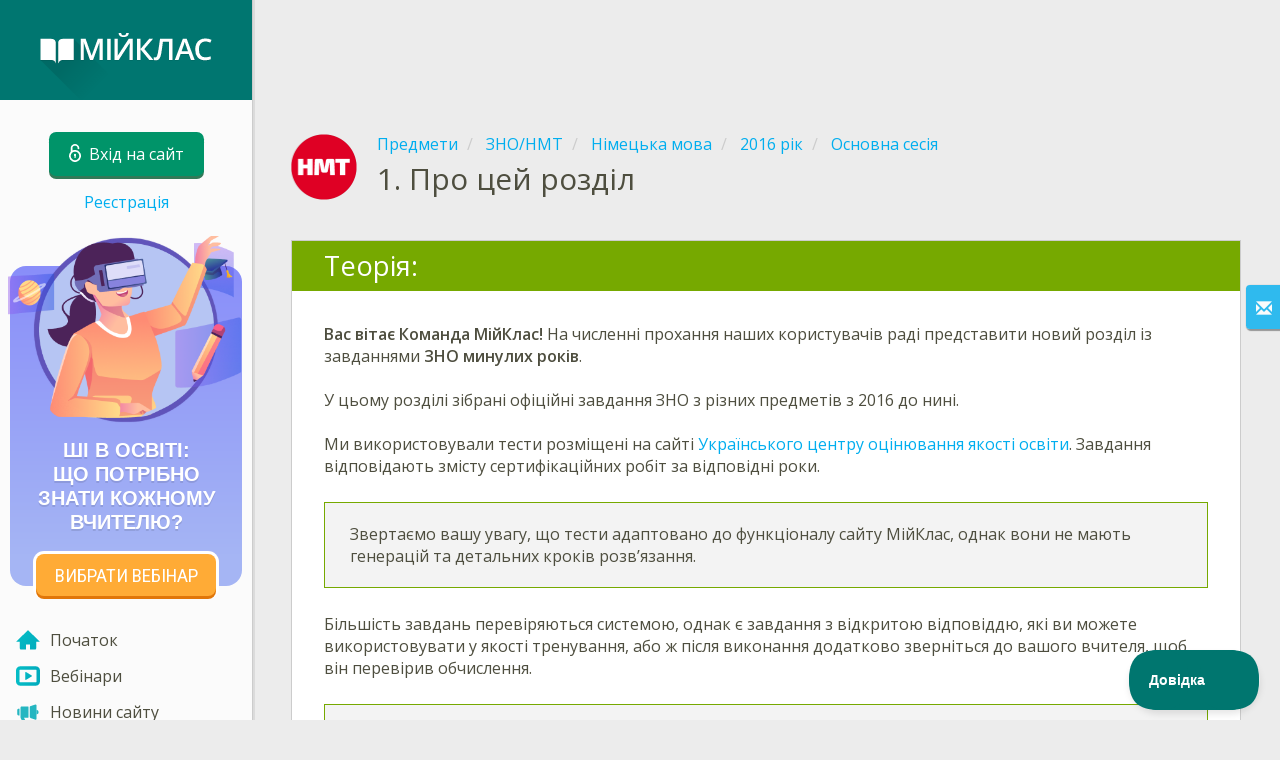

--- FILE ---
content_type: text/html; charset=utf-8
request_url: https://www.miyklas.com.ua/p/zno-mynulyh-rokiv/nimetska-mova/2016-rik-461628/osnovna-sesiia-461629/re-199e487b-1dde-4a7a-b0a9-d50dadabe224
body_size: 8813
content:

<!DOCTYPE html>
<html lang="uk" class="cat-anon">
<head prefix="og: http://ogp.me/ns#">
    <meta charset="utf-8" />
    <meta http-equiv="X-UA-Compatible" content="IE=edge" />
        <meta name="viewport" content="width=device-width, initial-scale=1.0">
    <title>Про цей розділ  — урок. ЗНО/НМТ, Німецька мова.</title>
    <link href="//fonts.googleapis.com/css2?family=Montserrat:ital,wght@0,200..800;1,200..800&amp;family=Open+Sans:ital,wght@0,400..600;1,400..600&amp;family=Roboto+Condensed:ital,wght@0,300..400;1,300..400&amp;display=swap&amp;subset=latin,cyrillic" rel="stylesheet" type="text/css" media="screen and (min-width: 768px)" />
<link href="//fonts.googleapis.com/css2?family=Montserrat:ital,wght@0,200..800;1,200..800&amp;family=Roboto+Condensed:ital,wght@0,300..700;1,300..700&amp;display=swap&amp;subset=latin,cyrillic" rel="stylesheet" type="text/css" media="screen and (max-width: 767px)" />


    <link href="https://cdnjs.cloudflare.com/ajax/libs/twitter-bootstrap/3.4.1/css/bootstrap.min.css" rel="stylesheet"/>

    <link href="//cdn.miyklas.com.ua/bundles/Content/layout?v=exxfuQY4P5vj05VXTIdt8NWhCRzdt32j83FP_Q3nbSM1&av=7" rel="stylesheet"/>

    
    
    
<script>window.Yk=window.Yk||{};Yk.__load=[];window.$=window.$||function(n){Yk.__load.push(n)};Yk.context={enableRegWithCode:!1,allowPushReminder:!0,exercisePreviewPart:!1}</script>
        <link href="/favicon.ico" rel="shortcut icon" />

<link rel="apple-touch-icon" href="https://cdn.miyklas.com.ua/7/Content/Img/favicon/Ranok/apple-touch-icon.png">
<link rel="icon" type="image/png" href="https://cdn.miyklas.com.ua/7/Content/Img/favicon/Ranok/favicon-32x32.png" sizes="32x32">
<link rel="icon" type="image/png" href="https://cdn.miyklas.com.ua/7/Content/Img/favicon/Ranok/favicon-16x16.png" sizes="16x16">
<link rel="manifest" href="/Content/Img/favicon/Ranok/manifest.json">
<link rel="mask-icon" href="https://cdn.miyklas.com.ua/7/Content/Img/favicon/Ranok/safari-pinned-tab.svg" color="#205cbe">
<meta name="msapplication-config" content="/Content/Img/favicon/Ranok/browserconfig.xml" />
<meta name="theme-color" content="#3c5157">        
    <link href="//cdn.miyklas.com.ua/bundles/Content/exercise?v=Ph3R-V4qcHIj-T889S8KArJOnbzARSu8Zf2bHAXFbt01&av=7" rel="stylesheet"/>

    
    

    
    
            <meta name="description" content="Урок з теми Про цей розділ . Теоретичні матеріали, контрольні роботи та завдання ЗНО/НМТ, Німецька мова. МiйКлас — онлайн школа нового покоління." />
    

    
    

<script>window.dataLayer=window.dataLayer||[];dataLayer.push({userIsAuthenticated:!1,UserRole:"",UserClass:"",UserIsVIP:""}),function(n,t,i,r,u){n[r]=n[r]||[];n[r].push({"gtm.start":(new Date).getTime(),event:"gtm.js"});var e=t.getElementsByTagName(i)[0],f=t.createElement(i),o=r!="dataLayer"?"&l="+r:"";f.async=!0;f.src="https://www.googletagmanager.com/gtm.js?id="+u+o;e.parentNode.insertBefore(f,e)}(window,document,"script","dataLayer","GTM-WVLG27")</script>    
    <link rel="search" type="application/opensearchdescription+xml" title="МійКлас" href="/opensearch.xml" />
    <meta property="og:image" content="//uploads.cdn.miyklas.com.ua/upload/subject_icons/NMT_icons_share.png">

<!-- Google tag (gtag.js) -->
<script async src="https://www.googletagmanager.com/gtag/js?id=AW-11451663884">
</script>
<script>
  window.dataLayer = window.dataLayer || [];
  function gtag(){dataLayer.push(arguments);}
  gtag('js', new Date());

  gtag('config', 'AW-11451663884');
</script>    <style>.sideBarLogoBg{background-color:#008b83!important}.sideBarButtonBg{background-color:#2eadab!important}</style>    </head>
<body itemscope itemtype="http://schema.org/ItemPage" itemref="logoimg"
      class="">
    <noscript><iframe src="https://www.googletagmanager.com/ns.html?id=GTM-WVLG27" height="0" width="0" style="display:none;visibility:hidden"></iframe></noscript>
    <div class="clmwrap">
<div class="mobile-menu-header sideBarLogoBg">
    <div class="mobile-menu-header-wrap">
            <a class="nauth-link menu-login-link" href="/Account/Login" title="Вхід на сайт">
                <span class="login-link-text">Вхід на сайт</span>
                <span class="login-link-icon sideBarButtonBg"><i class="svg-sprite-site-menu icon-lock"></i></span>
            </a>
        <button class="menu-btn close-menu" title="Меню">
            <i class="svg-sprite-site-menu icon-burger-open"></i>
        </button>
    </div>
</div>        <div class="sidebar" itemscope itemtype="http://schema.org/WPSideBar">
            <div class="wrap">
                <div class="menu-content">
                    <div class="menu-content-wrap">
                        
<div class="menu-header sideBarLogoBg">
    <div class="logo showdesktop">
        <a href="/" itemscope>
            <img id="logoimg" class="showdesktop" src="//uploads.cdn.miyklas.com.ua/upload/menu_icons/new_menu/Mi_logo_d.svg" itemprop="image" alt="МійКлас лого" />
        </a>
    </div>
        <div class="loginblock showdesktop" itemscope itemtype="http://schema.org/WebPageElement">
            <button class="btn login big-login-button menu-login-link"
                    id="loginSideBtn"
                    title="Вхід на сайт"
                    data-login-url="/Account/Login"
                    data-no-dialog="0">
                <i class="svg-sprite-site-menu icon-lock"></i><span>Вхід на сайт</span>
            </button>
                <a class="nauth-link menu-register-link" href="/Account/Register">Реєстрація</a>
        </div>
</div>
                        <div class="menu-block">




<div id="sc_sideovermenu" data-bid="28217" class="sc_b yk-reset-z" >
        <html-bpart>
            <template>
                <style>
 .ban_backgraund {
    background: linear-gradient(0deg, #a5b5f4 10%, #898efa 100%);
    width: 232px;
    text-align: center;
    margin-top: 30px;
    margin-bottom: 20px;
    display: inline-block;
    border-radius: 16px;
}
    .ban_conteiner {
        text-align: center;
        margin-bottom: 0px;
    }
.baner_img {
    margin-top: -30px;
    margin-bottom: 5px;
    width: 250px;
    margin-left: -20px;
    margin-right: -20px;
}


.baner_text {
    font-family: sans-serif;
    color: white;
    font-size: 20px;
    max-width: 205px;
    line-height: 1.2;
    margin: auto;
    padding: 5px;
    font-weight: bold;
    text-transform: uppercase;
    text-shadow: 0 2px rgb(0 0 0 / 10%);
}


.bigger {
    font-size: 34px;
    display: block;
}

    a.baner_button {
        width: 180px;
        background-color: #ffab36;
        display: inline-block;
        height: 42px;
        line-height: 2.28;
        font-size: 19px;
        text-decoration: none;
        color: white;
        font-family: "Roboto Condensed",sans-serif;
        border-radius: 8px;
        text-transform: uppercase;
        box-shadow: 0 3px 0 #e17609, 0 0 0 3px white;
        margin-top: 15px;
        transition: 0.3s ease-in-out;
        margin-bottom: -20px;
    }


        a.baner_button:hover {
            width: 180px;
            background-color: #e17609;
            display: inline-block;
            height: 42px;
            line-height: 2.28;
            font-size: 19px;
            text-decoration: none;
            color: white;
            font-family: "Roboto Condensed",sans-serif;
            border-radius: 8px;
            text-transform: uppercase;
            box-shadow: 0 3px 0 #bd6103, 0 0 0 3px white;
            margin-top: 15px;
            margin-bottom: -20px;
        }





</style>


<div class="ban_conteiner" >


    <div class="ban_backgraund">
        <img class="baner_img" src="https://uploads.cdn.miyklas.com.ua/upload/news/2026/01/web-01-26.png" />
        <div class="baner_text">ШІ в освіті: <br>що потрібно знати кожному вчителю?</div>
        <a class="baner_button" href="/novosti/novini-u-2026-roci/novini-za-01-2026/shi-v-osviti-shcho-potribno-znati-kozhnomu-vchitelyu?utm_campaign=news&utm_medium=banner-vip&utm_source=link-for-all&utm_content=shi-v-osviti">
Вибрати вебінар</a>
</div>
</div>
            </template>
        </html-bpart>
</div>



    <nav class="menu clearfix" itemscope itemtype="http://schema.org/SiteNavigationElement">
        <div class="menu-list clearfix">

    <div class="link-item tablet-left-col">
            <a href="/">
                    <div class="icon-wrap">
                        <img src="//uploads.cdn.miyklas.com.ua/upload/menu_icons/new_menu/index.svg" alt="Початок" />
                    </div>
                <div class="text-wrap">
                    <span>
                        Початок
                    </span>
                </div>
            </a>
    </div>
    <div class="link-item tablet-left-col">
            <a href="/WebinarRoot/Old">
                    <div class="icon-wrap">
                        <img src="//uploads.cdn.miyklas.com.ua/upload/menu_icons/vebinar_1.svg" alt="Вебінари" />
                    </div>
                <div class="text-wrap">
                    <span>
                        Вебінари
                    </span>
                </div>
            </a>
    </div>
    <div class="link-item tablet-left-col">
            <a href="/novosti">
                    <div class="icon-wrap">
                        <img src="//uploads.cdn.miyklas.com.ua/upload/menu_icons/new_menu/news-blue.svg" alt="Новини сайту" />
                    </div>
                <div class="text-wrap">
                    <span>
                        Новини сайту
                    </span>
                </div>
            </a>
    </div>
    <div class="link-item tablet-left-col">
            <a href="/info/contacts">
                    <div class="icon-wrap">
                        <img src="//uploads.cdn.miyklas.com.ua/upload/menu_icons/new_menu/break-new.svg" alt="Контакти" />
                    </div>
                <div class="text-wrap">
                    <span>
                        Контакти
                    </span>
                </div>
            </a>
    </div>
    <div class="link-item tablet-left-col">
            <a href="/ykplus/LandingOrManage">
                    <div class="icon-wrap">
                        <img src="//uploads.cdn.miyklas.com.ua/upload/logo/MiyKlas/Miyplus-small.svg" alt="Мій+" />
                    </div>
                <div class="text-wrap">
                    <span>
                        Мій+
                    </span>
                </div>
            </a>
    </div>
    <div class="link-item separator">
            <a href="/Top">
                    <div class="icon-wrap">
                        <img src="//uploads.cdn.miyklas.com.ua/upload/menu_icons/new_menu/top.svg" alt="ТОПи" />
                    </div>
                <div class="text-wrap">
                    <span>
                        ТОПи
                    </span>
                </div>
            </a>
    </div>
    <div class="link-item">
            <a href="/p">
                    <div class="icon-wrap">
                        <img src="//uploads.cdn.miyklas.com.ua/upload/menu_icons/new_menu/subjects.svg" alt="Предмети" />
                    </div>
                <div class="text-wrap">
                    <span>
                        Предмети
                    </span>
                </div>
            </a>
    </div>
    <div class="link-item">
            <a href="/testwork">
                    <div class="icon-wrap">
                        <img src="//uploads.cdn.miyklas.com.ua/upload/menu_icons/new_menu/test_works.svg" alt="Перевірочні роботи" />
                    </div>
                <div class="text-wrap">
                    <span>
                        Перевірочні роботи
                    </span>
                </div>
            </a>
    </div>
    <div class="link-item separator">
            <a href="javascript:" class="feebacklink" data-lang="">
                    <div class="icon-wrap">
                        <img src="//uploads.cdn.miyklas.com.ua/upload/menu_icons/new_menu/review.svg" alt="Відправити відгук" />
                    </div>
                <span>Відправити відгук</span>
            </a>
    </div>
            

                <div class="more-section">
                    <div class="link-item more-expander tablet-left-col">
                        <a href="javascript:" id="menu-more-link">
                            <i class="svg-sprite-site-menu icon-expand"></i>
                            <span>Розгорнути</span>
                        </a>
                    </div>
    <div class="link-item tablet-left-col">
            <a href="/p-updates">
                    <div class="icon-wrap">
                        <img src="//uploads.cdn.miyklas.com.ua/upload/menu_icons/new_menu/update-new.svg" alt="Оновлення" />
                    </div>
                <div class="text-wrap">
                    <span>
                        Оновлення
                    </span>
                </div>
            </a>
    </div>
    <div class="link-item">
            <a href="/search">
                    <div class="icon-wrap">
                        <img src="//uploads.cdn.miyklas.com.ua/upload/menu_icons/new_menu/search-new.svg" alt="Пошук на сайті" />
                    </div>
                <div class="text-wrap">
                    <span>
                        Пошук на сайті
                    </span>
                </div>
            </a>
    </div>
                </div>
        </div>
    </nav>

                        </div>
                    </div>
                </div>
            </div>
        </div>
        <div class="main-content" >
            <div class="flex">

<div class="mobile-top-bar showmobile sideBarLogoBg hide" itemscope itemtype="http://schema.org/WebPageElement">
    <div class="mobile-top-bar-wrap">
            <div class="logo">
                <a href="/" itemscope>
                    <img src="//uploads.cdn.miyklas.com.ua/upload/menu_icons/new_menu/Mi_logo_m.svg" alt="МійКлас лого" />
                </a>
            </div>
                <a class="nauth-link menu-login-link" href="/Account/Login" title="Вхід на сайт">
                    <span class="login-link-icon sideBarButtonBg">
                        <i class="svg-sprite-site-menu icon-lock"></i>
                    </span>
                </a>
            <button class="menu-btn" title="Меню">
                <i class="svg-sprite-site-menu icon-burger"></i>
            </button>
    </div>
</div>                <div class="sc-wrap">
                    



<div id="sc_headerfullwidth" data-bid="26614" class="sc_b yk-reset-z" >
<p align="center">
<script async src="https://pagead2.googlesyndication.com/pagead/js/adsbygoogle.js?client=ca-pub-6701893118257080"
     crossorigin="anonymous"></script>
<!-- header-2 -->
<ins class="adsbygoogle"
     style="display:inline-block;width:900px;height:100px"
     data-ad-client="ca-pub-6701893118257080"
     data-ad-slot="4961751554"></ins>
<script>
     (adsbygoogle = window.adsbygoogle || []).push({});
</script>
</p></div>



                </div>
                
                <div class="flex-item">
                    <div class="tframe">
                        <div class="container-fluid wrap ">
                            <div class="sc-wrap">
                                
                            </div>
                            









<div class="page-header clearfix with-crumbs vs-header compact-style ExerciseRunExercise" itemscope>
    

<div class="crc-progress no-progress" title="">
            <div class="icon" style="background-image: url(//uploads.cdn.miyklas.com.ua/upload/subject_icons/NMT_icons1.png)"></div>
    </div>



        <ul class="breadcrumb" itemscope itemtype="https://schema.org/BreadcrumbList">
                <li class="Subjects" itemprop="itemListElement" itemscope itemtype="https://schema.org/ListItem">
                    <a href="/p" itemprop="item"><span itemprop="name">Предмети</span></a>
                    <meta itemprop="position" content="1" />
                </li>
                <li class="Subject" itemprop="itemListElement" itemscope itemtype="https://schema.org/ListItem">
                    <a href="/p/zno-mynulyh-rokiv" itemprop="item"><span itemprop="name">ЗНО/НМТ</span></a>
                    <meta itemprop="position" content="2" />
                </li>
                <li class="EducationProgram" itemprop="itemListElement" itemscope itemtype="https://schema.org/ListItem">
                    <a href="/p/zno-mynulyh-rokiv/nimetska-mova" itemprop="item"><span itemprop="name">Німецька мова</span></a>
                    <meta itemprop="position" content="3" />
                </li>
                <li class="Topic" itemprop="itemListElement" itemscope itemtype="https://schema.org/ListItem">
                    <a href="/p/zno-mynulyh-rokiv/nimetska-mova/2016-rik-461628" itemprop="item"><span itemprop="name">2016 рік</span></a>
                    <meta itemprop="position" content="4" />
                </li>
                <li class="SubTopic" itemprop="itemListElement" itemscope itemtype="https://schema.org/ListItem">
                    <a href="/p/zno-mynulyh-rokiv/nimetska-mova/2016-rik-461628/osnovna-sesiia-461629" itemprop="item"><span itemprop="name">Основна сесія</span></a>
                    <meta itemprop="position" content="5" />
                </li>
        </ul>
    
    <div class="title-box">
            <div class="go-back SubTopic"><a href="/p/zno-mynulyh-rokiv/nimetska-mova/2016-rik-461628/osnovna-sesiia-461629"></a></div>
        

        <h1 class="left-clm long">
                <span class="title-number" id="itempos" itemprop="position">1.</span>
            <span id="itemtitle" itemprop="name">
                Про цей розділ 
            </span>
        </h1>
    </div>
</div>

<div class="block sm-easy-header no-bmarg">
    <div class="header clearfix hidden-xs">
        <h3 class="pull-left">Теорія:</h3>
    </div>
    <div class="blockbody" itemprop="mainContentOfPage" itemscope itemtype="http://schema.org/WebPageElement">
        <div class="taskhtmlwrapper" id="taskhtml" itemscope itemtype="http://schema.org/CreativeWork" itemref="itemtitle itempos">
            
	<div   >
	<div><strong>Вас вітає Команда МійКлас!</strong> На численні прохання наших користувачів раді представити новий розділ із завданнями <strong>ЗНО минулих років</strong>. <br /><br />У цьому розділі зібрані офіційні завдання ЗНО з різних предметів з 2016 до нині.<br /><br />Ми використовували тести розміщені на сайті <a href="https://testportal.gov.ua/" target="_blank" rel="noopener">Українського центру оцінювання якості освіти</a>. Завдання відповідають змісту сертифікаційних робіт за відповідні роки.<br />
<div class="gxst-theory"><div>Звертаємо вашу увагу, що тести адаптовано до функціоналу сайту МійКлас, однак вони не мають генерацій та детальних кроків розв&rsquo;язання.</div></div>
Більшість завдань перевіряються системою, однак є завдання з відкритою відповіддю, які ви можете використовувати у якості тренування, або ж після виконання додатково зверніться до вашого вчителя, щоб він перевірив обчислення.</div>
<div>
<div>
<div class="gxst-theory"><div>
<div>Ви можете побачити таке повідомлення у деяких завданнях.</div>
<div>&nbsp;</div>
<div><img class="gxs-resource-image" alt="Screenshot_14.png" src="https://resources.cdn.miyklas.com.ua/e778dcc7-0019-4bb4-9afa-26f6f9d5073e/Screenshot14w395.png" width="395" height="45" sizes="(max-width: 395px) 100vw, 395px" srcset="https://resources.cdn.miyklas.com.ua/e778dcc7-0019-4bb4-9afa-26f6f9d5073e/Screenshot14w395.png 395w, https://resources.cdn.miyklas.com.ua/4223a208-2ed7-447c-8af3-6d01456d73d2/Screenshot14w790.png 790w, https://resources.cdn.miyklas.com.ua/ad5db43c-24b6-4168-b96f-13636fd774cd/Screenshot14w1290.png 1290w" /></div>
<div>&nbsp;</div>
<div>Функціонал завантаження файла буде доступний для виконання, якщо ваш вчитель видасть вам це завдання у якості перевірочнї роботи.</div>
</div></div>
</div>
<div>Сподіваємося, що матеріали полегшать вашу підготовку до ЗНО/НМТ.</div>
<div>
<div class="gxst-theory"><div>
<div>Щоб надолужити знання ви завжди можете скористатися розділом <a href="https://www.miyklas.com.ua/p" target="_blank" rel="noopener">&laquo;Предмети&raquo;:</a></div>
<ul>
<li><a href="https://www.miyklas.com.ua/p/ukrainska-mova" target="_blank" rel="noopener">Українська мова</a></li>
<li><a href="https://www.miyklas.com.ua/p/english-language" target="_blank" rel="noopener">Англійська мова (1)</a></li>
<li><a href="https://www.miyklas.com.ua/p/new-english-language" target="_blank" rel="noopener">Англійська мова (2)</a></li>
<li><a href="https://www.miyklas.com.ua/p/algebra" target="_blank" rel="noopener">Алгебра</a></li>
<li><a href="https://www.miyklas.com.ua/p/geometria" target="_blank" rel="noopener">Геометрія</a></li>
<li><a href="https://www.miyklas.com.ua/p/biologiya" target="_blank" rel="noopener">Біологія</a></li>
<li><a href="https://www.miyklas.com.ua/p/himija" target="_blank" rel="noopener">Хімія</a></li>
<li><a href="https://www.miyklas.com.ua/p/fzika" target="_blank" rel="noopener">Фізика&nbsp;</a></li>
</ul>
</div></div>
</div>
<div style="text-align: right;"><em>З повагою, команда МійКлас</em></div>
</div><meta itemprop="image" content="https://resources.cdn.miyklas.com.ua/e778dcc7-0019-4bb4-9afa-26f6f9d5073e/Screenshot14w395.png" /></div>
	
	
	

            <meta itemprop="interactivityType" content="expositive" />
<meta itemprop="learningResourceType" content="article" />
<meta itemprop="educationalUse" content="self-education" />
    <meta itemprop="dateCreated" content="2023-12-22T07:47:05Z" />
    <meta itemprop="dateModified" content="2023-12-22T07:47:05Z" />
<meta itemprop="inLanguage" content="ru" />

        </div>
    </div>
</div>
<div class="nav-table row ExerciseRunExercise" itemscope itemtype="http://schema.org/SiteNavigationElement">
    <div class="nav-cell col-xs-4">
            <a class="prevTopicLink" href="/p/zno-mynulyh-rokiv/nimetska-mova/2017-rik-466400/probna-sesiia-466403?direction=prev">
                <span class="nav-button nav-left"></span>
                <span>Попередня тема</span>
            </a>
    </div>
    <div class="nav-cell col-xs-4">
        


<a href="/p/zno-mynulyh-rokiv/nimetska-mova/2016-rik-461628/osnovna-sesiia-461629" class="cn-nav-top-">
    <span class="nav-button nav-top"></span>
    <span>Повернутись до теми</span>
</a>
    </div>
    <div class="nav-cell col-xs-4">



<a href="/p/zno-mynulyh-rokiv/nimetska-mova/2016-rik-461628/osnovna-sesiia-461629/re-e7165a51-c730-4fe0-ae22-27facf5ab258" class="cn-nav-right-Exercise">
    <span class="nav-button nav-right"></span>
    <span>Наступне завдання</span>
</a>    </div>
</div>

    <div class="feedback-button-block visible-xs top-buffer-30px">
        <div class="line">
            <hr />
        </div>
        <div>
            <a href="javascript:void(0)" class="btn light oneliner"
               data-url-feedback-dialog="/FeedBack/FeedBack"
               data-bread-crumbs="Предмети/ЗНО/НМТ/Німецька мова/2016 рік/Основна сесія"
               data-view-id="7838"
               data-view-version="13474"
               data-exercise-id="199e487b-1dde-4a7a-b0a9-d50dadabe224"
               data-topic-id=""
               data-test-id=""
               data-result-id=""
               data-result-cls=""
               data-ex-position=""
               data-feedback-mode="VirtualSchool">
                Відправити відгук
            </a>
        </div>
        <div class="line">
            <hr />
        </div>
    </div>
    <div class="feedBack slider in-iframe-fixed-center">
        <div class="left-edge"><i class="glyphicon glyphicon-envelope"></i></div>
        <div class="contents">
            <div class="slider-image">
            </div>
            <div class="feedBack-link slider-links">
                Знайшли помилку?
                <div class="top-buffer-10px">
                    <a href="javascript:void(0)" class="dot"
                       data-url-feedback-dialog="/FeedBack/FeedBack"
                       data-bread-crumbs="Предмети/ЗНО/НМТ/Німецька мова/2016 рік/Основна сесія"
                       data-exercise-id="199e487b-1dde-4a7a-b0a9-d50dadabe224"
                       data-view-id="7838"
                       data-view-version="13474"
                       data-topic-id=""
                       data-test-id=""
                       data-result-id=""
                       data-result-cls=""
                       data-ex-position=""
                       data-feedback-mode="VirtualSchool">
                        Розкажіть нам!
                    </a>
                </div>
            </div>
        </div>
    </div>
    <div id="feedBackDialog"></div>



                                <div class="sc-wrap">
                                    



<div id="sc_footer" data-bid="26630" class="sc_b yk-reset-z" >
<center><script async src="https://pagead2.googlesyndication.com/pagead/js/adsbygoogle.js?client=ca-pub-6701893118257080"
     crossorigin="anonymous"></script>
<ins class="adsbygoogle"
     style="display:inline-block;width:900px;height:100px"
     data-ad-client="ca-pub-6701893118257080"
     data-ad-slot="2501981503"></ins>
<script>
     (adsbygoogle = window.adsbygoogle || []).push({});
</script></center></div>



                                </div>
                        </div>
                    </div>
                </div>
                

<div class="footer" itemscope itemtype="http://schema.org/WPFooter">
    <div class="copyright">
        <div class="tframeblock-footer">
                    <span class="cpr">Copyright &copy; 2026 &#171;МійКлас&#187;</span>

        </div>
    </div>
</div>



            </div>
        </div>
    </div>
        <div id="loginDialog" class="signindialog hideme dialog">
            <div id="loginDialogPlaceHolder" class="ajax-loading"></div>
        </div>
        <div class="signindialog-overlay hideme"></div>
        <script src="https://cdnjs.cloudflare.com/ajax/libs/jquery/3.4.1/jquery.min.js" crossorigin="anonymous"></script>

    <script src="//cdn.miyklas.com.ua/bundles/Scripts/layout/uk?v=Nt6eMezD_4nvammptP-BFUI8VdWTJQJpd8IOu2SKIf01&av=7" crossorigin="anonymous"></script>

    
    
    
            
        

    
    

    

    

    


    <script src="//cdn.miyklas.com.ua/bundles/Scripts/exercise?v=nBkJLEkvKmtnqmnRS3BQXgB3YRpI3uMC0D_7hB7qSwY1&av=7" crossorigin="anonymous"></script>

    <script>(function(){window.Yk=window.Yk||{};var n=Yk.Math=Yk.Math||{},t=n.style=n.style||{};t.undefinedFont='"Open Sans", "Roboto Condensed", sans-serif';t.additionalLetterCharacters="а-я";n.debug=0;n.cdnUrl="https://cdn.miyklas.com.ua/7";window.MathJax={AuthorInit:function(){MathJax.Hub.Config({delayStartupUntil:"configured"});n.mathJaxReady=!0;n.startCreated&&n.configSet&&n.mathJaxReady&&n.start()}}})()</script>
<script src="https://cdnjs.cloudflare.com/ajax/libs/mathjax/2.7.9/MathJax.js" crossorigin="anonymous" async>
</script>


    


    



    <script>$.each(Yk.__load,function(n,t){$(t)})</script>


    <script>var sdkInstance,aiName,aisdk;$(function(){Yk.virtualSchool.initSliders(0,"prsnt")});$(function(){Yk.exercise.init(Yk.exerciseJsSettings);Yk.exercise.saveLastExerciseOrTest("199e487b-1dde-4a7a-b0a9-d50dadabe224");Yk.exercise.dispatchResultEvent({activityType:"lesson",action:"experienced",defaultCultureCode:"uk-UA",activityName:"Про цей розділ ",userId:"ayct241vfaadq3t1joszenqq",domain:"https://www.miyklas.com.ua",activityUrl:"https://www.miyklas.com.ua/p/zno-mynulyh-rokiv/nimetska-mova/2016-rik-461628/osnovna-sesiia-461629/re-199e487b-1dde-4a7a-b0a9-d50dadabe224"})});sdkInstance="appInsightsSDK";window[sdkInstance]="appInsights";aiName=window[sdkInstance];aisdk=window[aiName]||function(n){function i(n){t[n]=function(){var i=arguments;t.queue.push(function(){t[n].apply(t,i)})}}var t={config:n},u,f,r,e,o;t.initialize=!0;u=document;f=window;setTimeout(function(){var t=u.createElement("script");t.src=n.url||"https://az416426.vo.msecnd.net/scripts/b/ai.2.min.js";u.getElementsByTagName("script")[0].parentNode.appendChild(t)});try{t.cookie=u.cookie}catch(n){}for(t.queue=[],t.version=2,r=["Event","PageView","Exception","Trace","DependencyData","Metric","PageViewPerformance"];r.length;)i("track"+r.pop());return i("startTrackPage"),i("stopTrackPage"),e="Track"+r[0],(i("start"+e),i("stop"+e),i("setAuthenticatedUserContext"),i("clearAuthenticatedUserContext"),i("flush"),!0===n.disableExceptionTracking||n.extensionConfig&&n.extensionConfig.ApplicationInsightsAnalytics&&!0===n.extensionConfig.ApplicationInsightsAnalytics.disableExceptionTracking)||(i("_"+(r="onerror")),o=f[r],f[r]=function(n,i,u,f,e){var s=o&&o(n,i,u,f,e);return!0!==s&&t["_"+r]({message:n,url:i,lineNumber:u,columnNumber:f,error:e}),s},n.autoExceptionInstrumented=!0),t}({samplingPercentage:.3,instrumentationKey:"f983ae8b-0249-44f7-bcc1-53a5c2ab5fb3"});window[aiName]=aisdk;aisdk.queue&&0===aisdk.queue.length&&aisdk.trackPageView({}),function(){var n=Yk.ondemand=Yk.ondemand||{},t=n.bundles=n.bundles||{};t["jquery-ui-ondemand"]={inject:'\r\n<link href="//cdn.miyklas.com.ua/bundles/Content/jqueryui?v=VFJPpGuxjLlk4Nsar1k8xbt4Xo0T8xbIHVsSsmQXcgA1&av=7" rel="stylesheet"/>\r\n<script src="//cdn.miyklas.com.ua/bundles/Scripts/jqueryui/uk?v=6OZlNs5DI9hoA4gsiZ_51xrBXhmV8q62ZrbkmWYaF5g1&av=7" crossorigin="anonymous"><\/script>\r\n\r\n'}}(),function(){var n=Yk.ondemand=Yk.ondemand||{},t=n.bundles=n.bundles||{};t["fancybox-ondemand"]={inject:'\r\n<link href="https://cdnjs.cloudflare.com/ajax/libs/fancybox/3.5.7/jquery.fancybox.min.css" rel="stylesheet"/>\r\n<link href="/bundles/Content/fancybox-custom?v=IHInDWDwXj6gIXdL1UJF4SqRVBFJn5wpel5WjHuhC8s1" rel="stylesheet"/>\r\n<script src="https://cdnjs.cloudflare.com/ajax/libs/fancybox/3.5.7/jquery.fancybox.min.js" crossorigin="anonymous"><\/script>\r\n\r\n'}}(),function(){var n=Yk.ondemand=Yk.ondemand||{},t=n.bundles=n.bundles||{};t["slick-slider-ondemand"]={inject:'\r\n<link href="//cdn.miyklas.com.ua/bundles/Content/slick-slider?v=ohTtER6J36IJrwg2nGkKYgDYH16uPCOmiH824M3L7CU1&av=7" rel="stylesheet"/>\r\n<script src="//cdn.miyklas.com.ua/bundles/Scripts/slick-slider?v=MsoTcswwKOqYIg4IFfJ016G_n1-rT1udOULIxR8el1o1&av=7" crossorigin="anonymous"><\/script>\r\n\r\n'}}(),function(){var n=Yk.ondemand=Yk.ondemand||{},t=n.bundles=n.bundles||{};t["autocomplete-ondemand"]={inject:'\r\n<link href="//cdn.miyklas.com.ua/bundles/Content/select2?v=Nv9UElRtvPS2j7HSrF2tO8PcTQMEgK7az3WisuUfObM1&av=7" rel="stylesheet"/>\r\n<script src="//cdn.miyklas.com.ua/bundles/Scripts/autocomplete/uk?v=G2zGIL_t8WOsoDUZ07fYl6aEs8_iT8xW56Z8qVl3RKU1&av=7" crossorigin="anonymous"><\/script>\r\n\r\n'}}(),function(){window.Yk=window.Yk||{};Yk.exerciseJsSettings={Resources:{helpTitle:"Довідка",whatIsCorrectAnswer:"Як правильно?",yourAnswerIsCorrect:"Ти відповів правильно!",yourAnswerIsSaved:"Твою відповідь збережено",correctAnswerExtraCaption:"Хочеш подивитися правильну відповідь?",correctAnswerExtraName:"Підключити",openInNewWindow:"Відкрити в новій вкладці",fileInputsDisabled:"Цей функціонал доступний тільки в розділі «Перевірочні роботи».",VideoAnswerOnlyTaskSubmitButton:"Виконано",answerPointHtml:'<span class="answer-point" title="Бали">Б.<\/span>',fieldIsNotScoredText:"Це поле не оцінюється.",answerNotSaved:"Відповідь не збережено",SomeAnswerEmbedsAreNotAnswered:"Потрібно відповісти на всі інтерактивні запитання перед надсиланням відповіді. Будь ласка, завершіть усі запитання і спробуйте ще раз.",SomeAnswerVideosAreNotWatched:"Щоб завершити це запитання, потрібно переглянути відео до кінця. Перегляньте відео і спробуйте ще раз.",fieldIsNotValidatedText:"Це поле не оцінюється.",UnsavedChangesLeaveWarning:"На сторінці є незбережені зміни. Ви впевнені, що хочете залишити цю сторінку?",RevertChanges:"Так",DoNotRevertChanges:"Ні",AreYouSureYouWantToRevertChanges:"Ви хочете скасувати внесені зміни і відновити колишню версію?",Cancel:"Скасувати",FinishTestBtnText:"Так",AnswerEmbedChangeAnswer:"Виконати ще раз",ScrollToDndAnswersBtn:"Показати варіанти відповідей",GoBack:"Повернутися назад",NavPopupNextTopicBtn:"Наступна тема",NavPopupText:"Вітаємо! Ви дійшли до кінця цієї теми."},Url:{correctAnswerExtraUrl:"/ykplus/LandingOrManage",defaultSolutionStepsExtraUrl:"/ykplus/LandingOrManage"},disableMediaFilesDownload:1}}()</script>
    </body>
</html>


--- FILE ---
content_type: text/html; charset=utf-8
request_url: https://www.google.com/recaptcha/api2/aframe
body_size: 166
content:
<!DOCTYPE HTML><html><head><meta http-equiv="content-type" content="text/html; charset=UTF-8"></head><body><script nonce="liqJ70EkzZw1kVJgKEN76w">/** Anti-fraud and anti-abuse applications only. See google.com/recaptcha */ try{var clients={'sodar':'https://pagead2.googlesyndication.com/pagead/sodar?'};window.addEventListener("message",function(a){try{if(a.source===window.parent){var b=JSON.parse(a.data);var c=clients[b['id']];if(c){var d=document.createElement('img');d.src=c+b['params']+'&rc='+(localStorage.getItem("rc::a")?sessionStorage.getItem("rc::b"):"");window.document.body.appendChild(d);sessionStorage.setItem("rc::e",parseInt(sessionStorage.getItem("rc::e")||0)+1);localStorage.setItem("rc::h",'1769632742260');}}}catch(b){}});window.parent.postMessage("_grecaptcha_ready", "*");}catch(b){}</script></body></html>

--- FILE ---
content_type: text/css; charset=utf-8
request_url: https://cdn.miyklas.com.ua/bundles/Content/layout?v=exxfuQY4P5vj05VXTIdt8NWhCRzdt32j83FP_Q3nbSM1&av=7
body_size: 23228
content:
html,body{height:100%;width:100%;min-height:100%;font-size:16px;color:#4e4e3f;background-color:#ececec}html{-ms-overflow-style:scrollbar}body{font-weight:400;font-family:"Open Sans",sans-serif;line-height:125%}body.dimmed:after{content:"";display:block;position:fixed;z-index:2000000;top:0;left:0;right:0;bottom:0;background-color:rgba(0,0,0,.75);animation:dim-on-push-subscription-request linear .05s}@keyframes dim-on-push-subscription-request{0%{opacity:0}75%{opacity:0}100%{opacity:1}}@keyframes growto100{from{width:10%}to{width:90%}}@keyframes greenPulse{from{background-color:#8cc740}to{background-color:#02ad69}}.not-mobile-friendly{min-width:768px}h1{font-size:2.25rem}h2{font-size:1.875rem}h3{font-size:1.5rem}h4{font-size:1.125rem}h1 small{font-size:.625em}h2 small{font-size:.547em}h3 small{font-size:.583em}h4 small{font-size:.583em}ul,ol{padding:0;margin:0 0 10px 24px}.list-unstyled{margin:0}li{line-height:1.25em}label{font-weight:normal}::-moz-focus-inner{border:0}:focus{outline:none!important}.clmwrap{display:table;table-layout:fixed;min-width:100%;height:100%}.main-content{vertical-align:top;display:table-cell;position:relative;height:100%;padding:0}.main-content .flex{display:flex;flex-direction:column;min-height:100%}.main-content .flex-item{flex:1 1 auto}@keyframes push-animation{0%{transform:scale(.8);opacity:.8}100%{transform:scale(1.6);opacity:0}}.push-notification-preferences{position:relative}.push-notification-preferences .push-notification-preferences-icon{position:fixed;bottom:1rem;right:1rem;width:66px;height:66px;transform-origin:50% 50%;z-index:500;cursor:pointer}.push-notification-preferences .push-notification-preferences-icon.wait{opacity:.5;filter:grayscale(100%)}.push-notification-preferences .push-notification-preferences-icon.wait:after{background:url(/7/Content/Img/loader.small.gif) center center no-repeat;background:linear-gradient(transparent,transparent),url(/7/Content/Img/spinner.svg) center center no-repeat;-moz-animation:rotate360 1.5s linear infinite;-o-animation:rotate360 1.5s linear infinite;-webkit-animation:rotate360 1.5s linear infinite;animation:rotate360 1.5s linear infinite;background-size:33px 33px;display:inline-block;width:33px;height:33px;vertical-align:central;margin-left:16px;margin-top:16px;content:""}.push-notification-preferences .bell-circle{width:66px;height:66px;bottom:1rem;right:1rem;border-radius:100%;background-color:#f05f7e;position:fixed;transform-origin:50% 50%;transform:scale(.8);z-index:499;animation-duration:3s;animation-delay:0s;animation-name:push-animation;animation-iteration-count:infinite}.push-notification-preferences .bell-circle:before{content:'';width:66px;height:66px;border-radius:100%;background-color:#f05f7e;position:absolute;left:0;top:0;transform-origin:50% 50%;transform:scale(.8);z-index:1;animation-duration:3s;animation-delay:1s;animation-name:push-animation;animation-iteration-count:infinite}.push-notification-preferences .bell-circle:after{content:'';width:66px;height:66px;border-radius:100%;background-color:#f05f7e;position:absolute;left:0;top:0;transform-origin:50% 50%;transform:scale(.8);z-index:1;animation-duration:3s;animation-delay:2s;animation-name:push-animation;animation-iteration-count:infinite}.push-notification-preferences .push-notification-preferences-icon.pull-top,.push-notification-preferences .bell-circle.pull-top,.push-notification-preferences .bell-circle.pull-top:before,.push-notification-preferences .bell-circle.pull-top:after{bottom:7rem!important;right:43px!important;width:54px!important;height:54px!important}.push-notification-preferences-dialog-icon{width:3rem;height:3rem;position:absolute}@media(-ms-high-contrast:active),(-ms-high-contrast:none){.main-content .flex{display:table;table-layout:fixed;width:100%;height:100%;min-height:100vh}.main-content .flex-item{display:table-row;flex:none;height:100%;width:100%}}.container-fluid{padding:0 15px}.container-fluid.no-padding{padding:0!important}.main-content.no-left-menu .tframe,.main-content.no-left-menu .tframeblock,.main-content.no-left-menu .tframeblock-footer{max-width:840px}.main-content.fixed .tframe,.main-content.fixed .tframeblock{max-width:none}.main-content.fixed .container-fluid{width:100%}.main-content .tframe>.header{text-align:center}.main-content .wrap{position:relative}.main-content form.search{display:inline-block;margin:0}.search input{float:left;height:22px;width:160px}.search .btn.search{background:#00aeef;color:#fff;border-radius:0;padding:0 10px;height:32px;float:left}.tframe,.tframeblock-footer{width:100%;padding:20px;max-width:1030px;min-width:788px;margin:0 auto}.tframeblock{width:100%;padding:0 35px;max-width:1030px;min-width:788px;margin:0 auto}.trow{display:table-row}.trow.texpand{height:100%}.sc-wrap{overflow:hidden;z-index:0;clear:both}.fw-header,.fw-footer{z-index:0}.container-fluid .sc-wrap{margin:0 -4px}.footer{margin-top:3em}.footer .copyright{font-size:75%;text-align:center}.footer .copyright .cpr-link{color:#4e4e3f;text-decoration:underline;margin-left:1em;display:inline-block}.footer.bold{background:#48525c;box-shadow:inset 3px 0 0 0 rgba(0,0,0,.17)}.footer.bold .sub-menu{font-size:90%;table-layout:fixed;width:100%;padding:3em 0}.footer.bold .sub-menu .sub-menu-column{padding:0 1em 1em 1em}.footer.bold .sub-menu .sub-menu-column:not(:last-child){border-right:1px solid rgba(255,255,255,.5)}.footer.bold .sub-menu .sub-menu-column:first-child{padding:0 1em 1em 1px}.footer.bold .sub-menu-link{display:block;padding:.5em 1em;color:#fff;min-height:34px;line-height:120%}.footer.bold .sub-menu-link:hover,.footer.bold .sub-menu-link:focus{text-decoration:none;outline:1px solid silver}.footer.bold .social-webs{color:#fff;padding:.5em 1em}.footer.bold .copyright{background-color:#3e464f;box-shadow:inset 3px 0 0 0 rgba(0,0,0,.17);color:rgba(255,255,255,.75)}.footer.bold .copyright .cpr{margin-right:0}.footer.bold .copyright .rules-link{display:none}.main-content.no-left-menu .footer.bold{box-shadow:none}.main-content.no-left-menu .footer.bold .copyright{box-shadow:none}@keyframes rotate360{to{-moz-transform:rotate(360deg);-ms-transform:rotate(360deg);-o-transform:rotate(360deg);-webkit-transform:rotate(360deg);transform:rotate(360deg)}}.bg-yellow{background-color:#f5a503!important}.bg-white{background-color:#fff!important}.bg-blue{background-color:#00aeef!important}.bg-darkblue{background-color:#003b59!important}.bg-green{background-color:#00996d!important}.fg-yellow{color:#f5a503!important}.fg-white{color:#fff!important}.fg-blue{color:#00aeef!important}.fg-darkblue{background-color:#003b59!important}.fg-green{color:#00996d!important}.fg-gray{color:gray}a,a:visited,a:hover,a:focus{color:#00aeef}a.dot{text-decoration:underline}a.dot:hover{text-decoration-style:dashed}a.gray{color:gray;text-decoration:underline}a.black{color:#000;text-decoration:underline}a.white{color:#fff;text-decoration:none}a.white:hover{color:#fff}a.small{font-size:85%}a.orange,span.orange{color:#f37021;text-decoration:none}a.btn{color:#fff}select,textarea,input[type="text"],input[type="password"],input[type="datetime"],input[type="datetime-local"],input[type="date"],input[type="month"],input[type="time"],input[type="week"],input[type="number"],input[type="email"],input[type="url"],input[type="search"],input[type="tel"],input[type="color"],.uneditable-input{border-radius:0}input[type="text"],input[type="password"],input[type="email"],input[type="url"],input[type="search"],input[type="tel"],input[type="number"],input[type="file"],textarea{border-radius:0;height:39px;box-shadow:none;border:1px solid #c9c9c9}input[type="text"]:focus,input[type="password"]:focus,input[type="email"]:focus,input[type="url"]:focus,input[type="search"]:focus,input[type="tel"]:focus,input[type="number"]:focus,input[type="file"]:focus,textarea:focus{border:1px solid #00aeef;-webkit-box-shadow:0 3px rgba(0,0,0,.2),inset 0 0 0 1px #00aeef;box-shadow:0 3px rgba(0,0,0,.2),inset 0 0 0 1px #00aeef}input[type="file"]{position:relative;padding:0}input[type="file"].yk-file-input.has-file{padding-right:26px}input[type="file"].yk-file-input.has-file:before{content:'✖';color:#eb654d;position:absolute;right:0;top:0;width:26px;height:100%;line-height:37px;text-align:center;cursor:pointer}input[type="file"]::file-selector-button,input[type="file"]::-webkit-file-upload-button{background:#00aeef;color:#fff;border-radius:10px;text-shadow:none;box-shadow:none;border:none;min-width:120px;height:31px;font-family:inherit;line-height:22px;white-space:normal;cursor:pointer;margin-top:3px;margin-left:3px}input[type="file"]::file-selector-button{padding:.25em .75em .25em .75em}.radio,.checkbox{padding:0 0 0 32px;cursor:pointer;min-height:22.72px}.radio.yk-cb-inline,.checkbox.yk-cb-inline{display:inline-block;padding-left:0}.radio input[type="checkbox"],.checkbox input[type="checkbox"],.radio input[type="radio"],.checkbox input[type="radio"]{z-index:-1}input[type="checkbox"]{position:absolute;opacity:0}.form-inline .checkbox input[type="checkbox"]{position:absolute}input[type="checkbox"].form-control{opacity:0}input[type="checkbox"]~span{display:inline-block;width:23px;height:23px;background:url(/7/Content/Img/checkboxes/_sprite-837cbee4.svg) 0 -25px no-repeat;cursor:pointer;margin:-2px 4px 0 1px;position:absolute;left:0;top:1px}input[type="checkbox"].yk-cb-inline~span,.checkbox.yk-cb-inline input[type="checkbox"]~span{vertical-align:middle;position:static}input[type="checkbox"]:checked~span{background:url(/7/Content/Img/checkboxes/_sprite-837cbee4.svg) -50px 0 no-repeat}input[type="checkbox"]:disabled~span{background:url(/7/Content/Img/checkboxes/_sprite-837cbee4.svg) -25px -25px no-repeat;cursor:no-drop;opacity:.5}input[type="checkbox"]:checked:disabled~span{background:url(/7/Content/Img/checkboxes/_sprite-837cbee4.svg) -50px -25px no-repeat;cursor:no-drop}input[type="checkbox"]:active~span,input[type="checkbox"]:focus~span{-webkit-box-shadow:0 2px rgba(0,0,0,.2),inset 0 0 0 2px #00aeef;box-shadow:0 2px rgba(0,0,0,.2),inset 0 0 0 2px #00aeef}input[type="checkbox"]:indeterminate~span{background:url(/7/Content/Img/checkboxes/_sprite-837cbee4.svg) 0 0 no-repeat}input[type="checkbox"]:indeterminate:disabled~span{background:url(/7/Content/Img/checkboxes/_sprite-837cbee4.svg) -25px 0 no-repeat}input[type="radio"]{position:absolute;opacity:0}.form-inline .radio input[type="radio"]{position:absolute}input[type="radio"].form-control{opacity:0}input[type="radio"]+span{display:inline-block;width:25px;height:25px;border-radius:25px;background:url(/7/Content/Img/checkboxes/_sprite-837cbee4.svg) 0 -50px no-repeat;cursor:pointer;margin:-3px 3px 0 0;position:absolute;left:0;top:1px}input[type="radio"].yk-cb-inline+span,.radio.yk-cb-inline input[type="radio"]+span{vertical-align:middle;position:static}input[type="radio"]:checked+span{background:url(/7/Content/Img/checkboxes/_sprite-837cbee4.svg) -50px -50px no-repeat}input[type="radio"]:disabled~span{background:url(/7/Content/Img/checkboxes/_sprite-837cbee4.svg) -25px -50px no-repeat;cursor:no-drop}input[type="radio"]:checked:disabled~span{background:url(/7/Content/Img/checkboxes/_sprite-837cbee4.svg) -75px 0 no-repeat;cursor:no-drop}input[type="radio"]:active+span,input[type="radio"]:focus+span{-webkit-box-shadow:0 2px rgba(0,0,0,.2),inset 0 0 0 2px #00aeef;box-shadow:0 2px rgba(0,0,0,.2),inset 0 0 0 2px #00aeef}input[type="search"]:focus{background:#fff}input[disabled],select[disabled],textarea[disabled],input[readonly],select[readonly],textarea[readonly]{cursor:auto}.link-copy-input[readonly]{background-color:#fff;cursor:pointer}select.form,input[type="text"].form,input[type="password"].form,input[type="email"].form,input[type="search"].form{height:40px;-moz-box-sizing:border-box;-webkit-box-sizing:border-box;box-sizing:border-box}textarea.form{-moz-box-sizing:border-box;-webkit-box-sizing:border-box;box-sizing:border-box}label{cursor:default;font-size:100%;line-height:125%}h1,h2,h3,h4,h5,h6{font-weight:lighter}.xs-form-inline .form-control{display:inline-block}.form-control{font-size:inherit;color:#444;box-shadow:none;padding:6px 8px;border-radius:0;border:1px solid #c9c9c9;-moz-transition:border-color ease-in-out .1s,box-shadow ease-in-out .1s;-o-transition:border-color ease-in-out .1s,box-shadow ease-in-out .1s;-webkit-transition:border-color ease-in-out .1s,box-shadow ease-in-out .1s;transition:border-color ease-in-out .1s,box-shadow ease-in-out .1s}.form-control:focus{border:1px solid #00aeef;-webkit-box-shadow:0 3px rgba(0,0,0,.2),inset 0 0 0 1px #00aeef;box-shadow:0 3px rgba(0,0,0,.2),inset 0 0 0 1px #00aeef}.btn{background:#00aeef;color:#fff;border-radius:10px;-webkit-text-shadow:none;text-shadow:none;-webkit-box-shadow:none;box-shadow:none;border:none;min-width:124px;font-family:inherit;line-height:28px;white-space:normal}.btn .icon-white{vertical-align:text-bottom;margin-right:.5em}.btn .glyphicon{font-size:1.125em;margin-top:-.2em;line-height:normal;vertical-align:middle;margin-right:5px}.btn:not(:disabled):hover,.btn:not(:disabled):active,.btn:not(:disabled):focus{background:#008eaf;color:#fff;outline:none}.btn.success:not(:disabled):hover,.btn.success:not(:disabled):focus,.btn.success:not(:disabled):active{background:#3ba900;color:#fff;outline:none}.btn.primary{background-color:#f37021!important}.btn.success{background-color:#3ba900!important}.btn.primary:not(:disabled):hover{background-color:#b55219!important}.btn.square{border-radius:0}.btn.white:not(:disabled):hover{background:#008eaf;color:#f5f5f5}.btn.answer{padding-left:80px;padding-right:80px}.btn.small{min-width:0}.btn.huge{font-size:1.5em;line-height:2.5em;padding-left:2em;padding-right:2em}.btn-group>.btn+.dropdown-toggle{width:1.75rem;min-width:initial;border-left:1px solid #008eaf}.btn-group.btn-split-with-dropdown{padding-right:1.75rem}.btn-group.btn-split-with-dropdown .dropdown-toggle{position:absolute;top:0;bottom:0}.btn.oneliner{white-space:nowrap}.dropdown-toggle:after{display:inline-block;width:0;height:0;vertical-align:middle;content:"";border-top:.3em solid;border-right:.3em solid transparent;border-left:.3em solid transparent}.btn-with-dropdown .btn.fixed.dropdown-toggle{width:156px}.btn-with-dropdown .btn.fixed.dropdown-toggle:after{margin-right:.25rem;margin-left:.25rem}.dropdown-menu{margin-top:-.4em;border-radius:10px;border:2px solid #00aeef;box-shadow:0 3px rgba(0,0,0,.2);padding:8px 0;width:100%}.dropdown-menu .dropdown-item{display:block;padding:.5rem 1rem;position:relative;color:#4e4e3f;font-size:95%}.dropdown-menu .dropdown-item:hover{background:#00aeef;color:#fff;text-decoration:none}.dropdown-menu .dropdown-item:not(:last-child):not(:hover):after{content:'';display:block;position:absolute;bottom:-1px;left:1rem;right:1rem;height:1px;border-bottom:1px dotted silver}.btn:disabled:not(.light),a.btn.disabled:not(.light),a.btn.wait:not(.light){background-color:#d6d6d6!important;color:gray!important}a.disabled{color:gray!important;pointer-events:none}.btn.light{background-color:transparent;color:#00aeef;box-shadow:0 0 0 .125rem #00aeef inset}.btn.light>span{display:inline-block;white-space:normal;line-height:1.25}.btn.light:disabled,.btn.light.disabled,.btn.light.wait{box-shadow:0 0 0 .125rem #d6d6d6 inset;color:gray}.btn.light:hover:not(:disabled),.btn.light:active:not(:disabled),.btn.light:focus:not(:disabled){background:#00aeef none repeat scroll 0% 0%;color:#fff}.search-box{line-height:200%;font-size:80%;height:55px}.search-box input[type="text"]{margin:0}.logo-vert{display:none}.logo-hz:after,.logo-vert:after{height:63px}.landing-page-logo{text-align:center;margin-bottom:1.5rem}.notification-icon{border:2px solid #fff;background-color:#f37021;border-radius:12px;min-width:12px;padding:3px 2px 2px;font-family:"Roboto Condensed",sans-serif;font-weight:400;color:#fff;line-height:11px;font-size:11px;text-align:center;-moz-box-sizing:content-box;-webkit-box-sizing:content-box;box-sizing:content-box;-moz-animation:fade-in .5s ease 0s 7 alternate;-o-animation:fade-in .5s ease 0s 7 alternate;-webkit-animation:fade-in .5s ease 0s 7 alternate;animation:fade-in .5s ease 0s 7 alternate}.notification-icon.circle-glow-animation{animation:none;-moz-animation:circle-glow 5s linear infinite;-o-animation:circle-glow 5s linear infinite;-webkit-animation:circle-glow 5s linear infinite;animation:circle-glow 5s linear infinite}.notification-icon.delayed-appear{opacity:0;animation:fade-in .5s ease 3s 7 alternate forwards}@keyframes circle-glow{0%{box-shadow:0 0 0 0 rgba(255,255,255,0),0 0 0 10px rgba(255,255,255,.5)}33%{box-shadow:0 0 0 10px rgba(255,255,255,.5),0 0 0 20px rgba(255,255,255,0)}33.001%{box-shadow:0 0 0 10px rgba(255,255,255,.5),0 0 0 0 rgba(255,255,255,0)}66%{box-shadow:0 0 0 20px rgba(255,255,255,0),0 0 0 10px rgba(255,255,255,.5)}66.001%{box-shadow:0 0 0 0 rgba(255,255,255,0),0 0 0 10px rgba(255,255,255,.5)}99.9%{box-shadow:0 0 0 10px rgba(255,255,255,.5),0 0 0 20px rgba(255,255,255,0)}100%{box-shadow:0 0 0 0 rgba(255,255,255,0),0 0 0 0 rgba(255,255,255,0)}}@-moz-keyframes fade-in{from{opacity:.2}to{opacity:1}}@-webkit-keyframes fade-in{from{opacity:.2}to{opacity:1}}@keyframes fade-in{from{opacity:.2}to{opacity:1}}@-moz-keyframes fade-out{from{opacity:1}to{opacity:0}}@-webkit-keyframes fade-out{from{opacity:1}to{opacity:0}}@keyframes fade-out{from{opacity:1}to{opacity:0}}#user_photo_div .photo-msg{position:absolute;left:2px;bottom:2px;background-color:#fff;border:solid 1px #888;font-size:10px;text-align:center}#user_photo_div .photo-msg a{min-width:80px;max-width:101px;height:20px;display:table-cell;vertical-align:middle;color:#888;padding:0;text-decoration:none}#user_photo_div .photo-msg.banned{border-color:red}#user_photo_div .photo-msg.banned a{color:red}#user_photo_div .buttons{margin-top:6px}#loginDialogPlaceHolder{height:260px;margin-top:10%}.signindialog{width:640px;min-height:40px;padding:0;position:fixed!important;background-color:#ebebec}.signindialog.no-sso{width:320px}.signindialog>.dtbl{width:100%}.signindialog .cell1,.signindialog .cell2{padding:2.25rem 1.75rem;vertical-align:top}.signindialog .cell1{width:50%}.signindialog .cell2{background-color:#6a6e7e}.signindialog .cell2 h3{margin-top:0;font-size:1rem;line-height:125%;color:#fff}.signindialog .more-links{margin-top:2em}.signindialog .more-links>div{margin-bottom:.5em}.signindialog:after{content:'';display:block;position:absolute;top:40px;left:-20px;width:0;height:0;border-color:transparent #ebebec transparent transparent;border-style:solid;border-width:10px}.signindialog-overlay{position:fixed;left:0;top:0;right:0;bottom:0;background-color:#000;opacity:.5;z-index:100}.ext-login-btn{cursor:pointer;display:inline-block}.ext-login-btn:hover{opacity:.75}.icon-draugiem{background-image:url(/7/Content/assets/extlogin3/sprite.png?v=30b230c1);background-position:0 -29px;width:116px;height:32px}.icon-e_klase{background-image:url(/7/Content/assets/extlogin3/sprite.png?v=30b230c1);background-position:0 -63px;width:116px;height:32px}.icon-e_klases_pase_160_27{background-image:url(/7/Content/assets/extlogin3/sprite.png?v=30b230c1);background-position:0 0;width:160px;height:27px}.icon-mykoob{background-image:url(/7/Content/assets/extlogin3/sprite.png?v=30b230c1);background-position:0 -97px;width:116px;height:32px}.icon-office_365{background-image:url(/7/Content/assets/extlogin3/sprite.png?v=30b230c1);background-position:-162px 0;width:116px;height:32px}.svg-sprite-extlogin-svg{background-repeat:no-repeat;background-size:contain;display:inline-block}.svg-sprite-extlogin-svg.eschools{background-image:url('data:image/svg+xml,%3Csvg%20xmlns%3D%22http%3A%2F%2Fwww.w3.org%2F2000%2Fsvg%22%20width%3D%22116.5%22%20height%3D%2232.5%22%3E%3Cdefs%3E%3ClinearGradient%20id%3D%22a%22%20x1%3D%2258.25%22%20y1%3D%2240.583%22%20x2%3D%2258.25%22%20y2%3D%22-23.417%22%20gradientUnits%3D%22userSpaceOnUse%22%3E%3Cstop%20offset%3D%22.016%22%20stop-color%3D%22%23d5d4d4%22%2F%3E%3Cstop%20offset%3D%221%22%20stop-color%3D%22%23e9e8e8%22%2F%3E%3C%2FlinearGradient%3E%3C%2Fdefs%3E%3Crect%20x%3D%22.25%22%20y%3D%22.25%22%20width%3D%22116%22%20height%3D%2232%22%20rx%3D%224.833%22%20ry%3D%224.833%22%20stroke%3D%22%23c5c5c5%22%20stroke-miterlimit%3D%2210%22%20stroke-width%3D%22.5%22%20fill%3D%22url(%23a)%22%2F%3E%3Crect%20x%3D%22.75%22%20y%3D%22.75%22%20width%3D%22115%22%20height%3D%2231%22%20rx%3D%224.833%22%20ry%3D%224.833%22%20fill%3D%22%23fff%22%20stroke%3D%22%23fff%22%20stroke-miterlimit%3D%2210%22%20stroke-width%3D%22.5%22%20opacity%3D%22.91%22%2F%3E%3Cpath%20d%3D%22M12.968%209.5c.708.47%201.443%201.185%202.07.24a1.846%201.846%200%200%200-.433-2.706%202.089%202.089%200%200%200-2.724.686c-.627.945.405%201.327%201.087%201.78Z%22%20fill%3D%22%2301aef0%22%2F%3E%3Cpath%20d%3D%22M21.604%203.25h-9.357a9.317%209.317%200%200%201%204.1%201.501c4.46%202.962%204.146%207.705%202.84%209.672-1.15%201.731-2.094%201.445-2.934.887l-5.692-3.78c-.289-.192-.656-.549-.952-.103-.871%201.312.102%203.546%201.335%204.364%201.968%201.307%203.722.771%204.273%201.137s.483%201.492.152%201.99c-1.341%202.02-6.015%201.033-8.376-.534a9.178%209.178%200%200%201-3.273-3.61v6.681a7.795%207.795%200%200%200%207.795%207.795h10.089a7.795%207.795%200%200%200%207.794-7.795v-10.41a7.795%207.795%200%200%200-7.794-7.795Z%22%20fill%3D%22%2301aef0%22%2F%3E%3Cpath%20d%3D%22M30.012%2012.768c.458.076.865.178%201.043.178a1.619%201.619%200%200%200%20.686-.178%202.225%202.225%200%200%201%20.686-.152c1.17%200%202.34%202.338%202.34%203.38a1.22%201.22%200%200%201-1.247%201.195c-1.45%200-2.263-2.008-3.381-2.008a.919.919%200%200%200-.915.865c0%201.627%205.593%201.932%205.593%205.872%200%202.39-2.314%204.042-4.958%204.042a13.314%2013.314%200%200%201-1.881-.178c-.636-.076-1.195-.153-1.347-.153a3.46%203.46%200%200%200-.509.051%202.813%202.813%200%200%201-.483.051%201.222%201.222%200%200%201-1.118-.483%205.676%205.676%200%200%201-1.271-3.127c0-.66.229-1.195.966-1.195%201.119%200%202.135%202.517%203.56%202.517.508%200%20.99-.254.99-.813%200-1.5-4.982-1.678-4.982-5.873%200-2.542%202.085-4.144%204.703-4.144a7.564%207.564%200%200%201%201.525.153Zm13.27-.152c3.813%200%205.822%202.11%205.822%203.889a2.454%202.454%200%200%201-2.492%202.517c-2.745%200-1.474-3.152-3.483-3.152-1.118%200-1.728%201.143-1.728%202.16a3.66%203.66%200%200%200%203.406%203.788c1.602%200%202.136-.66%202.67-.66.686%200%201.144.762%201.144%201.372%200%201.5-2.288%203.432-5.847%203.432a6.71%206.71%200%200%201-6.94-6.711c0-3.661%203.177-6.636%207.448-6.636Zm22.803%209.202c0%202.161%201.246%201.627%201.246%202.619%200%201.474-3.255%201.449-4.195%201.449-.788%200-3.864%200-3.864-1.297%200-.737.712-.712.915-2.008a14.09%2014.09%200%200%200%20.178-2.542c0-1.271-.025-3.661-1.83-3.661-1.55%200-1.5%201.322-1.5%202.466v2.949c0%202.11%201.017%201.678%201.017%202.593%200%201.474-2.898%201.5-3.864%201.5-3.636%200-4.474-.763-4.474-1.551%200-1.017.991-.56%201.423-2.212a37.587%2037.587%200%200%200%20.305-5.948c0-1.144-.076-2.314-.101-3.458-.051-1.805-1.577-1.17-1.577-2.364%200-2.034%206.61-2.567%206.636-2.567.762%200%20.813.228.813.966l-.152%204.83c-.026.483-.051%201.296.61%201.296.762%200%201.093-2.262%203.94-2.262%204.677%200%204.347%204.397%204.372%205.11Zm1.957-2.085c0-4.55%203.991-7.118%208.186-7.118a6.765%206.765%200%200%201%206.99%206.636c0%204.169-4.473%206.71-8.21%206.71-3.763%200-6.966-2.211-6.966-6.227Zm7.093-4.118a1.335%201.335%200%200%200-1.246%201.525c.102%201.602.56%205.517%202.313%205.618.966.051%201.17-.762%201.17-1.576%200-1.143-.508-5.567-2.237-5.567Zm8.999%204.118c0-4.55%203.99-7.118%208.185-7.118a6.765%206.765%200%200%201%206.991%206.636c0%204.169-4.474%206.71-8.211%206.71-3.762%200-6.965-2.211-6.965-6.227Zm7.092-4.118a1.335%201.335%200%200%200-1.245%201.525c.101%201.602.559%205.517%202.313%205.618.966.051%201.17-.762%201.17-1.576%200-1.143-.509-5.567-2.238-5.567Zm16.499%205.441a7.492%207.492%200%200%200%20.102%201.703c.28.915%201.423.483%201.423%201.55%200%201.704-3.101%201.577-4.195%201.577-1.144%200-4.703.127-4.703-1.678%200-.89%201.094-.56%201.399-1.5a29.249%2029.249%200%200%200%20.33-5.466%2024.605%2024.605%200%200%200-.178-4.042c-.381-1.881-1.881-1.22-1.881-2.67%200-2.21%206.61-2.745%206.965-2.745.865%200%201.068.56%201.068%201.322%200%20.585-.33%203.381-.33%207.017Z%22%20fill%3D%22%23f9c900%22%2F%3E%3C%2Fsvg%3E')}.svg-sprite-subscription{background-repeat:no-repeat;background-size:contain;display:inline-block}.svg-sprite-subscription.active{background-image:url('data:image/svg+xml,%3Csvg%20xmlns%3D%22http%3A%2F%2Fwww.w3.org%2F2000%2Fsvg%22%20viewBox%3D%220%200%2018%2018%22%20xml%3Aspace%3D%22preserve%22%3E%3Cpath%20fill%3D%22%2341AC49%22%20d%3D%22M0%209c0%204.971%204.029%209%209%209s9-4.029%209-9-4.029-9-9-9-9%204.029-9%209%22%2F%3E%3Cpath%20fill%3D%22%23FFF%22%20d%3D%22M8.378%2012.843%204.341%209.449%205.95%207.535l2.16%201.816%203.666-4.194%201.883%201.646z%22%2F%3E%3C%2Fsvg%3E')}.svg-sprite-subscription.cancelSubscription{background-image:url('data:image/svg+xml,%3Csvg%20width%3D%2222%22%20height%3D%2222%22%20fill%3D%22none%22%20xmlns%3D%22http%3A%2F%2Fwww.w3.org%2F2000%2Fsvg%22%3E%3Cpath%20fill%3D%22%2300AEEF%22%20d%3D%22M7%207h8v8H7z%22%2F%3E%3Ccircle%20cx%3D%2211%22%20cy%3D%2211%22%20r%3D%2210%22%20stroke%3D%22%2300AEEF%22%20stroke-width%3D%222%22%2F%3E%3C%2Fsvg%3E')}.svg-sprite-subscription.changeCard{background-image:url('data:image/svg+xml,%3Csvg%20width%3D%2222%22%20height%3D%2222%22%20fill%3D%22none%22%20xmlns%3D%22http%3A%2F%2Fwww.w3.org%2F2000%2Fsvg%22%3E%3Ccircle%20cx%3D%2211%22%20cy%3D%2211%22%20r%3D%2210%22%20stroke%3D%22%2300AEEF%22%20stroke-width%3D%222%22%2F%3E%3Cpath%20fill%3D%22%2300AEEF%22%20d%3D%22m7.828%2011.364%204.95-4.95%202.828%202.829-4.95%204.95zm8.486-4.243a1%201%200%200%201%200%201.414l-2.829-2.828a1%201%200%200%201%201.414%200l1.415%201.414Zm-9.9%208.486L9.95%2014.9l-2.83-2.83-.707%203.536Z%22%2F%3E%3C%2Fsvg%3E')}.svg-sprite-subscription.inactive{background-image:url('data:image/svg+xml,%3Csvg%20xmlns%3D%22http%3A%2F%2Fwww.w3.org%2F2000%2Fsvg%22%20viewBox%3D%220%200%2018%2018%22%20xml%3Aspace%3D%22preserve%22%3E%3Cpath%20fill%3D%22%23F90%22%20d%3D%22M0%209c0%204.971%204.029%209%209%209s9-4.029%209-9-4.029-9-9-9-9%204.029-9%209%22%2F%3E%3Cpath%20d%3D%22M7.625%203.902h2.749v6.333H7.625zm0%207.645h2.749v2.551H7.625z%22%20fill%3D%22%23FFF%22%2F%3E%3C%2Fsvg%3E')}.svg-sprite-subscription.paused{background-image:url('data:image/svg+xml,%3Csvg%20xmlns%3D%22http%3A%2F%2Fwww.w3.org%2F2000%2Fsvg%22%20viewBox%3D%220%200%2018%2018%22%20fill%3D%22none%22%3E%3Cpath%20d%3D%22M9%2018A9%209%200%201%200%209%200a9%209%200%200%200%200%2018Z%22%20fill%3D%22%23F26F25%22%2F%3E%3Cpath%20d%3D%22M7.843%204.854H5.915v8.308h1.928V4.854Zm4.243%200h-1.928v8.308h1.928V4.854Z%22%20fill%3D%22%23fff%22%2F%3E%3C%2Fsvg%3E')}.svg-sprite-extlogin-svg{height:32px;width:113px}.other-buttons{overflow:auto}.other-buttons .ext-login-btn{margin-right:10px;display:block;float:left;margin-bottom:5px}.custom-buttons{overflow:auto}.custom-buttons .ext-login-btn{float:left;margin-right:10px;margin-bottom:10px}.dialog{position:absolute;z-index:510}.ui-dialog,#ui-datepicker-div{z-index:610!important}.dtbl{display:table}.tblrow{display:table-row}.cell{display:table-cell}.vtop{vertical-align:top}.center{float:none;margin-left:auto;margin-right:auto}.styled-select{height:39px;position:relative}.styled-select select{width:100%!important;background:url(/7/Content/Img/dropdown.svg) no-repeat top right #fff;outline:medium none!important;display:inline-flex!important;height:39px!important;vertical-align:top;-webkit-appearance:none;-moz-appearance:none;margin:0;padding:0 42px 0 6px;border-radius:0;-webkit-box-shadow:none;box-shadow:none;background-origin:border-box;border:1px solid #c9c9c9;background-size:36px}.styled-select select[disabled]{background-image:none}.styled-select select:focus{border:1px solid #00aeef;-webkit-box-shadow:inset 0 0 0 1px #00aeef,0 3px rgba(0,0,0,.2);box-shadow:inset 0 0 0 1px #00aeef,0 3px rgba(0,0,0,.2)}.styled-select select::-ms-expand{display:none}option{font-weight:inherit!important}.top-buffer-0{margin-top:0}.top-buffer-1{margin-top:1em}.top-buffer-2{margin-top:2em}.top-buffer-10px{margin-top:10px;margin-top:.625rem}.top-buffer-12px{margin-top:12px;margin-top:.75rem}.top-buffer-16px{margin-top:16px;margin-top:1rem}.top-buffer-20px{margin-top:20px;margin-top:1.25rem}.top-buffer-25px{margin-top:24px;margin-top:1.5rem}.top-buffer-30px{margin-top:32px;margin-top:2rem}.top-buffer-40px{margin-top:40px;margin-top:2.5rem}.top-buffer-60px{margin-top:60px;margin-top:4rem}.top-buffer-80px{margin-top:80px;margin-top:5rem}.bottom-buffer-1{margin-bottom:1em;margin-bottom:1rem}.bottom-buffer-2{margin-bottom:2em}.bottom-buffer-10px{margin-bottom:10px;margin-bottom:.625rem}.bottom-buffer-20px{margin-bottom:20px;margin-bottom:1.25rem}.bottom-buffer-30px{margin-bottom:32px;margin-bottom:2rem}.bottom-buffer-40px{margin-bottom:40px;margin-bottom:2.5rem}.w100px{width:100px;margin-right:20px;margin-right:2.5rem;margin-left:0}.w120px{width:120px;margin-right:20px;margin-right:1rem;margin-left:0}.w200px{width:200px;margin-right:20px;margin-left:0}.w70px{margin:0;width:70px}.inlineblock{display:inline-block}.inline-div{display:inline}.field-validation-error{color:#b94b45;background-color:#f2dede;padding:.5em;margin-bottom:10px;display:block}.field-validation-valid.keep-server-error:not(:empty){background-color:#e0e0e0;padding:.5em;margin-bottom:10px;display:block}.cbx-validation .field-validation-error{color:#b94b45;background-color:#f2dede;padding:.5em;margin-bottom:10px;display:block;margin-left:-2em}.fogotpass,.question,.round{padding:0;border-radius:50px;border:none;-webkit-box-shadow:none;box-shadow:none;width:20px;height:20px;min-height:20px;line-height:20px;background-color:#f37021;color:#fff!important;display:inline-block;text-align:center}.fogotpass:hover,.fogotpass:focus,.question:hover,.question:focus,.round:hover,.round:focus{background-color:#00aeef;text-decoration:none!important}.circle{border-radius:500px}button.icon{border:none;text-align:center}.w700px{width:700px!important;margin:0 auto}.validation-summary-errors{background-color:#f2dede;padding:1em;margin-top:10px;margin-bottom:10px;color:#b94b45}.validation-summary-errors ul{list-style:none;margin:0}.validation-summary-errors ul li{height:200%}.input-validation-error{border:1px solid #b94b45!important;-webkit-box-shadow:inset 0 0 0 1px #b94b45!important;box-shadow:inset 0 0 0 1px #b94b45!important;margin-bottom:0!important;-moz-transition:border-color ease-in-out .1s,box-shadow ease-in-out .1s;-o-transition:border-color ease-in-out .1s,box-shadow ease-in-out .1s;-webkit-transition:border-color ease-in-out .1s,box-shadow ease-in-out .1s;transition:border-color ease-in-out .1s,box-shadow ease-in-out .1s}.validated{background-color:#90ee90}.comment{font-size:small;font-weight:normal}.request-rejected-comment{color:red;padding:10px;border:1px solid red;background-color:#ffff80;font-weight:bold}a.wait:after,button.wait:after,span.wait,.ajax-loading:before,.preloader{background:url("/7/Content/Img/loader.small.gif") center center no-repeat;background:linear-gradient(transparent,transparent),url("/7/Content/Img/spinner.svg") center center no-repeat;-moz-animation:rotate360 1.5s linear infinite;-o-animation:rotate360 1.5s linear infinite;-webkit-animation:rotate360 1.5s linear infinite;animation:rotate360 1.5s linear infinite;background-size:20px 20px;display:inline-block;width:20px;height:20px;vertical-align:text-top;margin-left:10px;z-index:2;content:""}.ajax-loading{position:relative}.ajax-loading:before{position:absolute;left:50%;margin-left:-20px;width:40px;height:40px;background-size:40px 40px;top:0}.ajax-loading.overlay:before{top:30%}.ajax-loading.overlay:after{content:"";display:block;background-color:#fff;opacity:.8;position:absolute;left:0;right:0;top:0;bottom:0;z-index:1}.ajax-loading.overlay.fixedtop:before{top:2em}.captcha-container{cursor:pointer}.captcha-container.ajax-loading{height:40px;width:220px}.crc-progress>.icon{width:130px;height:130px;background-position:-1px -1px;background-repeat:no-repeat}.block-text{padding:1.25em;text-align:center;background-color:#f5a503;color:#fff;font-size:125%;line-height:150%}.block-text a,.block-text a:visited,.block-text a:hover,.block-text a:focus{color:#fff}.block{margin:0 auto;margin-bottom:2em;border:.0625rem solid #ccc;background-color:#fff}.block .links{text-align:right}.block .links .link-with-icon{display:inline-block;white-space:nowrap;line-height:1.75em;margin-right:.75em;position:relative;right:-.75em}.block .links .link-with-icon i{margin-right:.5em}.block .links .link-with-icon:not(:first-child):before{content:'';display:inline-block;height:1.25em;margin-right:.75em;border-right:1px dotted silver;position:relative;top:4px}.block-header,.block>.header{min-height:2em;line-height:2.5em;padding:.3em 1.5em;background-color:#76a900;color:#fff}.block-header.header-empty,.block>.header.header-empty{min-height:1em}.block-header.with-action,.block>.header.with-action{position:relative;padding-right:4em}.block-header.with-action .block-header-action,.block>.header.with-action .block-header-action{cursor:pointer;position:absolute;height:18px;margin-top:-9px;top:50%;right:1.5em;line-height:1}.block-header.with-action .block-header-action .glyphicon,.block>.header.with-action .block-header-action .glyphicon{top:0;font-size:18px}.block-header h1,.block-header h2,.block-header h3,.block>.header h1,.block>.header h2,.block>.header h3{font-size:170%;line-height:1.471em;margin:0;color:#fff;overflow:hidden;white-space:nowrap;-ms-text-overflow:ellipsis;-o-text-overflow:ellipsis;text-overflow:ellipsis}.block>.header.click{cursor:pointer}.empty-text{font-style:italic;color:gray;line-height:normal}.blockbody{background-color:#fff}.blockbody .wg-empty,.blockbody .wg-empty-text{font-style:italic;color:silver;line-height:normal;text-align:center}.blockbody .wg-empty{padding:.5rem 0}.blockbody .btn-footer{text-align:center;margin-top:1em}.blockbody.nopadding{padding:0}.blockbody.nopadding .with-btn-footer{padding-bottom:0}.blockbody.nopadding .btn-footer{margin-top:0;padding:1.5rem}.blockbody.nopadding .wg-empty{padding:2rem 1.5rem}.blockbody.nopadding .wg-empty.notop{padding-top:0}.blockbody.nopadding .wg-empty.with-btn-footer{padding-bottom:.5rem}.blockbody,.blockbody-pad,.blockbody-padding{padding:1.5rem}.blockbody-padding.notop{padding-top:0}.blockbody-padding.nobottom{padding-bottom:0}.blockbody.noHpadding{padding-left:0!important;padding-right:0!important}.noRpadding{padding-right:0!important}.blockbody.noVpadding{padding-top:0!important;padding-bottom:0!important}.blockbody .submenu{margin-top:0;margin-bottom:2rem}.blockbody .submenu li.current a{pointer-events:none;text-decoration:none}.breadcrumb{border-radius:0;padding:0 0 8px;background-color:inherit;margin:0}.breadcrumb>li{text-shadow:none;display:inline}.page-header{border:none;margin-bottom:2em;margin-top:0;padding:0;vertical-align:middle}.page-header h1{margin-top:10px}.page-header.with-crumbs h1{margin:0}.page-header.with-control-grp{margin-bottom:2em}.page-header h3{margin:0}.page-header.w-logo{overflow:hidden}.page-header.w-logo h1{margin-top:.1em}.icon-tbl{display:table}.icon-tbl .logo-td{display:table-cell;width:110px;padding-right:1em}.icon-tbl .caption-td{display:table-cell;vertical-align:top}.page-header.w-logo .logo{margin-top:.5em;margin-bottom:.2em}.page-header.w-logo .logo img{border:1px solid silver}.page-header.with-icon{display:table;margin-top:10px}.page-header.with-icon .icon{display:table-cell}.page-header.with-icon h1{display:table-cell;vertical-align:top}.page-header.with-icon .icon img{width:130px;height:130px;margin-right:1em}.product-description table.features{table-layout:fixed;width:100%;text-align:left}.product-description table.features td,.product-description table.features th{vertical-align:baseline;padding:0 10px 10px 10px}.product-description table.features td.descr{padding-bottom:30px}.wizard-steps{margin-top:1em;margin-bottom:2em}.wizard-steps>ol{margin:0;list-style-position:inside}.wizard-steps>ol li{float:left}.wizard-steps>ol .arr{margin-right:10px;color:gray;font-weight:bold}.wizard-steps>ol li.nxt{color:gray}.wizard-steps>ol li.crnt{font-weight:bold}.product-options>table{table-layout:fixed;width:100%;text-align:center}.white-box{display:inline-block;background:#f5f5f5;padding:2em;line-height:normal;border:1px solid #ccc;box-shadow:0 4px 0 -2px rgba(0,0,0,.1);border-radius:.5em}.promocode{display:block;text-align:center}.user-box-header{position:relative;overflow:hidden;padding-top:0!important;padding-bottom:0!important}.user-box-header .user-photo{display:table-cell;width:80px;height:60px;position:relative;left:3px}.user-box-header .user-photo>div{position:absolute;top:-10px;height:80px;border-radius:80px;overflow:hidden;box-shadow:0 0 0 2px rgba(0,0,0,.1)}.user-box-header .user-photo>div>img{position:relative;top:10px;width:80px;height:60px}.user-box-header .user-name{display:table-cell;vertical-align:middle;padding-left:1em;position:relative;left:6px}.manage-products .pay-popup-status{padding:0}.manage-products .pay-popup-status .description-wrapper{padding:0 2em 2em 12em}.manage-products .pay-popup-status .description-wrapper .changeCard{width:22px;height:22px;vertical-align:bottom;margin-right:.75em}.manage-products .pay-popup-status .info-container{padding:2em}.manage-products .pay-popup-status .info-container .stats a .cancelSubscription{width:22px;height:22px;top:.25em;margin-right:.75em}.manage-products .pay-popup-status .info-container.future-extra{padding:1em 4em}.manage-products .pay-popup-status .info-container.future-extra .subscription-info{padding-left:4em}.manage-products .pay-popup-status .info-container.future-extra .subscription-info .stats{padding:0}.manage-products .pay-popup-status .info-container.future-extra .subscription-info .stats .status-block .status-icon{filter:grayscale(1)}.pay-popup-status{text-align:left;display:block}.pay-popup-status img.success-icon{width:2.5em;height:2.5em;vertical-align:middle}.pay-popup-status .icon-container{display:table-cell}.pay-popup-status .info-container{display:table}.pay-popup-status .info-container-success{display:table}.pay-popup-status .extra-icon{display:table-cell}.pay-popup-status .future-extra-icon{display:table-cell;filter:grayscale(1) brightness(1.5)}.pay-popup-status .subscription-info-body{margin-left:3.5em}.pay-popup-status .subscription-info-footer{background-color:#009469;margin-left:-2em;margin-bottom:-2em;margin-right:-2em;border-radius:0 0 .5em .5em}.pay-popup-status .subscription-info-footer>.text-box{color:#fff;background-color:rgba(0,0,0,.15);padding:1em 2em 2em 5.5em}.pay-popup-status .subscription-info-footer .btn{border-style:solid;border-color:#fff}.pay-popup-status .subscription-info{padding-left:2em;width:100%;vertical-align:middle;display:table-cell}.pay-popup-status .subscription-info .title{margin:0;padding-bottom:.3em;font-size:20px;line-height:1.2}.pay-popup-status .subscription-info .stats{display:table;padding-top:.25em;width:100%}.pay-popup-status .subscription-info .stats>div{white-space:nowrap;float:left}.pay-popup-status .subscription-info .stats>div:after{content:"";font-size:1.5em}.pay-popup-status .subscription-info .stats .status-block{margin-bottom:7px}.pay-popup-status .subscription-info .stats .price-block,.pay-popup-status .subscription-info .stats .status-block{padding-right:2em}.pay-popup-status .subscription-info .stats .action-block{float:right;max-width:300px;white-space:unset}.pay-popup-status .subscription-info .stats .action-block a.subscription-cancel-with-pause-link,.pay-popup-status .subscription-info .stats .action-block a.cancel-subscription,.pay-popup-status .subscription-info .stats .action-block a.manage-subscription{float:right;display:table-row;max-width:300px}.pay-popup-status .subscription-info .stats .action-block a.subscription-cancel-with-pause-link div.status-icon,.pay-popup-status .subscription-info .stats .action-block a.cancel-subscription div.status-icon,.pay-popup-status .subscription-info .stats .action-block a.manage-subscription div.status-icon{display:table-cell;margin-right:0;top:0}.pay-popup-status .subscription-info .stats .action-block a.subscription-cancel-with-pause-link span,.pay-popup-status .subscription-info .stats .action-block a.cancel-subscription span,.pay-popup-status .subscription-info .stats .action-block a.manage-subscription span{display:table-cell;padding-left:10px}.pay-popup-status .subscription-info .stats .price{font-size:1.5em}.pay-popup-status .subscription-info .stats .status-icon{display:inline-block;position:relative;top:.15em;margin-right:.15em;width:18px;height:18px}.pay-popup-status .subscription-info .course-links{border-bottom:1px dotted #ccc;padding-bottom:13px}.pay-popup-status .subscription-info .course-links,.pay-popup-status .subscription-info .course-links-no-border{display:block;width:100%;margin-top:13px}.pay-popup-status .subscription-info .course-links a,.pay-popup-status .subscription-info .course-links-no-border a{width:170px;white-space:nowrap;margin:0 5px 10px 0}.pay-popup-status .description{margin-top:1.2em}.pay-popup-status a.action-link{cursor:pointer}.pay-popup-status .payments{margin-top:1em;width:100%}.pay-popup-status .payments td{padding-top:.3em;vertical-align:top}.pay-popup-status .payments td:first-child{width:1%;white-space:nowrap}.pay-popup-status .payments td.header-column:first-child{width:170px;white-space:nowrap;display:block}.pay-popup-status .payments td:not(:first-child){padding-left:1em}.pay-popup-status .payments .next td,.pay-popup-status .payments .last td{color:gray}.pay-popup-status .payments .payment-type{color:inherit}.pay-popup-status .payments .failed{color:#ce7173}.pay-popup-status .status{font-weight:bold}.pay-popup-status #noPopupLink{font-size:smaller}.service-status{display:block;text-align:center;position:relative;padding:60px;font-size:20px}.service-status .check-icon{width:100%;height:70px;background:url(/7/Content/Img/subscription/active.png) no-repeat center;background:linear-gradient(transparent,transparent),url(/7/Content/Img/subscription/active.svg) no-repeat center;display:block;position:absolute;top:-30px;left:0}.service-status .manage-btn{position:absolute;bottom:-20px;left:0;right:0}.product-option-box{width:245px;display:block;margin:0 auto 1em;padding-bottom:1em}.product-option-box.white-box{box-shadow:0 4px 0 -2px #d4d4d4}.product-option-box.preferred{background:#76a900;color:inherit}.product-option-box .descr{margin-bottom:1.25em}.product-options .product-option-box .descr{min-height:15em}.product-option-box .descr .title{font-size:4em;line-height:80%;text-align:center}.product-option-box.preferred .descr .title{color:#fff}.product-option-box.subscription .descr .title{background-color:#76a900;color:#fff;font-size:1.5em;padding:1.5em;margin:-20px -45px -1px -45px;line-height:1.5em;min-height:6em}.product-option-box.subscription .descr .title-shadow{position:relative;padding:0;margin:1px -45px}.product-option-box.subscription .descr .lcorner,.product-option-box.subscription .descr .rcorner{position:absolute;top:0;padding:0;width:0;height:0;border-style:solid}.product-option-box.subscription .descr .lcorner{left:0;border-width:0 12px 6px 0;border-color:transparent #598100 transparent transparent}.product-option-box.subscription .descr .rcorner{right:0;border-width:6px 12px 0 0;border-color:#598100 transparent transparent transparent}.product-option-box.subscription .descr .shadow{position:absolute;top:0;left:12px;right:12px;height:10px;box-shadow:0 3px rgba(0,0,0,.2) inset}.product-option-box.subscription .descr .description{border-top:none}.product-option-box .descr .subtitle,.product-option-box .price{font-size:2.25em;line-height:100%;margin:.25em 0 .75em 0;text-align:center}.product-option-box .price{min-height:1.7em}.product-option-box .price.bgblink{background-color:#b0d240;border-radius:6px}.product-option-box .old-price{font-size:80%;opacity:.5;text-decoration:line-through}.product-option-box .price-sub-text{font-size:50%;line-height:100%;padding-top:6px}.product-option-box .descr .description{border-top:1px dotted #000;border-bottom:1px dotted #000;padding:1em 0;min-height:11em}.product-option-box .buy-btn .btn{width:100%}.product-option-box.preferred .buy-btn .dot{color:#fff}.product-option-box.selected{float:right}.product-faq>.item{margin-bottom:5px}.product-faq>.item>.link{color:#00aeef;display:block;cursor:pointer;position:relative;padding-left:1em}.product-faq>.item>.answer{display:none;padding:10px 0 10px 15px}.product-faq>.item.expanded>.answer{display:block;-moz-animation:fade-in .75s ease 0s;-o-animation:fade-in .75s ease 0s;-webkit-animation:fade-in .75s ease 0s;animation:fade-in .75s ease 0s}.product-faq>.item>.link>.text{border-bottom:1px dashed}.product-faq>.item>.link:before{content:"▶";font-size:.75em;padding-right:5px;color:#00aeef;position:absolute;top:0;left:0}.product-faq>.item.expanded>.link:before{content:"▼"}.payment-types ul.types{margin:0;list-style:none}.payment-types ul.types>li label{display:inline-block;white-space:nowrap;padding:10px 10px 10px 10px;border:1px solid rgba(0,0,0,0);cursor:pointer;width:100%}.payment-types ul.types>li label:hover,.payment-types ul.types>li label.selected{background:#fff;color:gray;border:1px solid #ccc;box-shadow:#ccc 1px 1px 3px;border-radius:6px}.payment-types ul.types>li .legend{margin:0;vertical-align:middle;white-space:normal;padding:0 0 0 10px;cursor:pointer}.payment-types ul.types>li label.selected{cursor:default}.payment-types ul.types>li label.selected .legend{cursor:default}.payment-types .types-li{position:relative}.payment-types .option-radio{position:absolute;top:13px;left:15px}.payment-types .payment-type-options-title{padding-bottom:5px;margin-left:30px}.payment-types ul.payment-type-options{margin:0;font-weight:bold;margin-left:30px}.payment-types .payment-type-options-title+ul.payment-type-options{border-top:1px dotted silver}.payment-types ul.payment-type-options li{display:inline-block;margin:10px 30px 10px 0;vertical-align:middle;text-align:center}.payment-types ul.payment-type-options li>img{max-width:none;pointer-events:none;height:35px}.payment-types ul.payment-type-options li>span{text-align:left;display:inline-block;min-width:100px;max-width:200px}.payment-types .types-li>label+.go-next{display:none}.payment-types .types-li>label.selected+.go-next{display:block;animation-name:slide-out-by-margin-short;animation-duration:.5s;margin-bottom:40px}.payment-types .types-li>label.unselected:not(:hover) .payment-type-options{-webkit-filter:opacity(30%);-moz-filter:opacity(30%);-ms-filter:opacity(30%);filter:opacity(30%)}.payment-types .types-li>label.unselected:not(:hover) .payment-type-options{-webkit-filter:opacity(30%);-moz-filter:opacity(30%);-ms-filter:opacity(30%);filter:opacity(30%)}@keyframes slide-out-by-margin-short{from{margin-top:-1em;margin-bottom:0}to{margin-top:0;margin-bottom:40px}}.color-active-green{color:#3ba900}.white-box .very-important{font-weight:bold;color:#76a900}.white-box .important{font-weight:bold}.child-box{text-align:left;margin-bottom:1.25em}.child-box .child-name{margin-bottom:1.5em}.ps-redirect-info .important{font-weight:bold;color:#76a900}.ps-redirect-info .more-info{font-size:smaller}.ps-redirect-info .heading{font-weight:bold;font-size:medium}.ps-redirect-info .more-info .heading+div{margin-bottom:10px;line-height:100%}.check-icon{display:inline-block;width:25px;height:22px;background:url(/7/Content/Img/ex/stats/perfect.png) no-repeat;background:linear-gradient(transparent,transparent),url(/7/Content/Img/ex/stats/perfect.svg) no-repeat}.res-stats{white-space:nowrap}.res-stats .points{color:gray;font-size:1.25rem;margin-left:.1em}.res-stats .points .earned{color:#3ba900}.text-justify{text-align:justify}.tbl-styled{text-align:left}.tbl-styled.fixed{table-layout:fixed}.tbl-styled>tbody>tr{border-bottom:1px dotted silver}.tbl-styled>tbody>tr:last-child{border-bottom:none}.tbl-styled tr,.tbl-styled th,.tbl-styled td{background-color:#f6f6f6}.tbl-styled.tbl-light tr,.tbl-styled.tbl-light td{background-color:#fff}.tbl-styled th,.tbl-styled td{padding:10px 15px;vertical-align:top;border-left:1px dotted silver}.tbl-styled thead,.tbl-styled thead>tr{background-color:#76a900}.tbl-styled.gray thead,.tbl-styled.gray thead>tr{background-color:#f6f6f6}.tbl-styled th{font-weight:normal;color:#fff;background-color:#76a900;border-left:1px dotted #fff}.tbl-styled th.sub-header{color:#4e4e3f;background-color:#e0e6d6}.tbl-styled.gray th{font-weight:normal;color:#fff;background-color:#bbb;border-left:1px dotted silver}.tbl-styled.gray.light th{font-weight:bold;color:#4e4e3f;background-color:#f6f6f6;border-top:1px dotted silver;border-bottom:2px solid silver}.tbl-styled.gray.light.no-bold th{font-weight:initial}.tbl-styled th.header-spanned{border-width:1px!important}.tbl-styled.gray.light th.sub-header{border-top:2px solid silver;background-color:#e0e6d6}.tbl-styled.no-vert td,.tbl-styled.no-vert th,.tbl-styled th:first-child,.tbl-styled td:first-child{border-left:none}.tbl-styled tr:nth-child(even),.tbl-styled tr:nth-child(even) td{background-color:#fff}.tbl-styled.gray tr:nth-child(even),.tbl-styled.gray tr:nth-child(even) td,.tbl-styled.invert-rows tr:nth-child(even),.tbl-styled.invert-rows tr:nth-child(even) td{background-color:#f6f6f6}.tbl-styled.gray tr:nth-child(odd),.tbl-styled.gray tr:nth-child(odd) td,.tbl-styled.invert-rows tr:nth-child(odd),.tbl-styled.invert-rows tr:nth-child(odd) td{background-color:#fff}.tbl-styled.tbl-fixed-header,.tbl-styled.tbl-frozen-header{table-layout:fixed;width:100%}.tbl-styled.tbl-frozen-header th{-ms-text-overflow:ellipsis;-o-text-overflow:ellipsis;text-overflow:ellipsis;overflow:hidden}.tbl-styled.tbl-frozen-header .scroll-cmp{padding:0;width:0;border-left:none}.tbl-scroller .tbl-styled.tbl-fixed-header thead{display:none}.tbl-scroller{overflow:hidden}.tbl-styled tr.highlight-row{background-color:#f7e2f7}.tbl-styled tr.highlight-row td,.tbl-styled tr.highlight-row th{background-color:#f7e2f7}.tbl-styled tr.highlight-row.blink{animation:bgblink-animation .2s 1s alternate 10}.tbl-styled tr.highlight-row.blink td,.tbl-styled tr.highlight-row.blink th{animation:bgblink-animation .2s 1s alternate 10}.bgblink{animation:bgblink-animation .2s 0s alternate 10}@keyframes bgblink-animation{to{background-color:#fff}}.blockblink{animation:blockblink-animation .2s 0s ease-in-out alternate 6}@keyframes blockblink-animation{to{transform:scale(1.02)}}.xs-tbl-responsive .xs-title{display:none}.tbl-fill-block tr th:first-child,.tbl-fill-block tr td:first-child{padding-left:1.5rem}.tbl-fill-block tr th:last-child,.tbl-fill-block tr td:last-child{padding-right:1.5rem}#profileForm ul.list-unstyled,#registerForm ul.list-unstyled{margin-bottom:0}.select2-val-fix{position:relative}.select2-val-fix .select2-chosen{max-width:600px}.select2-drop.select-with-descr .select2-results li{line-height:22px}.select2-drop.select-with-descr .select2-results .select2-result-label.border-bottom{border-bottom:1px dotted #00aeef}.select2-drop.select-with-descr .select2-results .select2-result-label .school{width:99%;display:table-cell;vertical-align:top}.select2-drop.select-with-descr .select2-results .select2-result-label .users{padding-left:7px;display:table-cell}.select2-drop.select-with-descr .select2-results .select2-result-label .users>.title{font-size:.7em;color:gray;white-space:nowrap}.select2-drop.select-with-descr .select2-results .select2-result-label .users>.count{font-size:.8em;color:#ef4136;white-space:nowrap;min-width:3em}.select2-drop.select-with-descr .select2-results .select2-result-label .users>.count.Valid,.select2-drop.select-with-descr .select2-results .select2-result-label .users>.count.ValidHideFromTop{color:#3ba900}.select2-drop.select-with-descr .select2-results .select2-result-label .name{font-size:.8em;font-weight:bold}.select2-drop.select-with-descr .select2-results .select2-result-label .descr{font-size:.8em}.select2-drop.select-with-descr .select2-results .select2-result-label .terminator{color:#f37021;cursor:auto}.select2-drop.select-with-descr .select2-results .select2-result-label .select2-match{background-color:#fff899;text-decoration:none}.select2-drop.select-with-descr .select2-results .select2-highlighted .select2-result-label .select2-match{background-color:#a1a3a6;text-decoration:none}.select2-container.styled-select2 .select2-choice{height:36px;line-height:36px}.select2-container.styled-select2 .select2-choice .select2-arrow{background:url(/7/Content/Img/dropdown.svg) no-repeat top right #fff;width:35px;border-radius:0}.select2-container.styled-select2 .select2-choice .select2-arrow b{display:none}.select2-container.styled-select2 .select2-choice>.select2-chosen{margin-right:42px}.no-lmarg{margin-left:0!important}.no-bmarg{margin-bottom:0!important}.lmarg-1{margin-left:1em}.rmarg-1{margin-right:1em}.control-grp{background-color:#e0e0e0;padding:1.25em}.control-grp.button-bar{background-color:#f6f6f6}.control-grp:after{clear:both;display:table;line-height:0;content:""}.error-box-msg{padding:1.25em;color:#b94b45;background-color:#f2dede}.error{border:2px solid #f99!important}.validation-summary-errors .error,.field-validation-error.error{border:none!important}.contentpage table{width:100%}.contentpage table.fixed{table-layout:fixed}.contentpage table td{vertical-align:top;padding:10px}.contentpage .num{border-radius:50%;font-size:1em;background-color:#959595;width:2em;height:2em;display:inline-block;line-height:2em;text-align:center;color:#fff}.contentpage .num.green{background-color:#76a900}.contentpage .px1{width:2em}.contentpage .lnk{text-decoration:underline;color:#00aeef;margin-right:5px}.contentpage table.fixed div{margin-bottom:1.25em}.contentpage table.fixed img{margin-bottom:1.25em}.contentpage table h3{display:inline;margin-left:10px}.contentpage .beta{line-height:40px;vertical-align:top}.contentpage .plgr{font-size:1.5em;line-height:normal}.feedback-success-img{display:inline-block;width:118px;height:116px;background:url(/7/Content/Img/avatars/feedback_sent-YaKlass.png)}#feedbackLinkForm{margin:0}a.wait,span.wait,button.wait{cursor:default;pointer-events:none;color:gray}button.wait:after{margin-left:5px}.btn-dialog.wait:after{margin-left:5px;margin-top:3px;margin-right:5px}.table-container.ajax-loading{position:relative;background:none;min-height:10em}.important-msg{color:#fff;background-color:#76a900;padding:1.25em;background-image:url(/7/Content/Img/info-icon.png);background-repeat:no-repeat;background-position:16px 16px;padding-left:56px}.important-msg span.wait,.important-msg .btn.wait:after{filter:brightness(5)}.important-msg.gray{background-color:rgba(0,0,0,.3)}.important-msg p:last-child{margin-bottom:0}.important-msg a{color:#b9e5a7;text-decoration:underline}.important-msg a.hide-banner{margin-left:16px}.important-msg a:hover{text-decoration-style:dashed}.important-msg .buttons .btn{margin-bottom:.25em}.important-msg input{color:#4e4e3f}.important-msg .btn,.important-msg a.btn,.btn.ongreen{background-color:#00aeef;color:#fff;box-shadow:0 0 0 .125rem #fff inset;text-decoration:none}.important-msg .btn:disabled,.important-msg a.btn:disabled,.btn.ongreen:disabled,.important-msg .btn.disabled,.important-msg a.btn.disabled,.btn.ongreen.disabled,.important-msg .btn.wait,.important-msg a.btn.wait,.btn.ongreen.wait{box-shadow:0 0 0 .125rem rgba(255,255,255,.5) inset;color:rgba(255,255,255,.5)!important;background:transparent!important}.btn-height-link{margin:.625em 1em .625em 0;display:inline-block;vertical-align:middle}.related-links-header{margin-top:.625em;font-size:2em;line-height:43px}.related-links .stats{font-size:.75em;color:gray;visibility:hidden}.related-links .stats .label{background-color:gray}.related-links .stats .value{margin-right:1.5em}.related-links li:hover .stats{visibility:visible}.yk-reset-z{z-index:0;position:relative}#sc_archiveside{width:160px;margin:0 auto}#sc_sidebottom{margin:2.5em 0}#sc_header{margin:0 auto 2.5em;max-width:728px}#sc_footer{margin:1.25em auto 0}.submenu{margin-top:1.25rem;margin-bottom:1.25rem;margin-right:-.35rem}.submenu li{float:left;margin:0;white-space:nowrap}.submenu li a,.submenu li h2{margin:0 .35rem .35rem 0;padding:0 1rem;line-height:2.7rem;height:2.75rem;font-size:1rem;display:block;overflow:hidden;text-overflow:ellipsis}.submenu li a{background-color:#fcfcfc;color:#4e4e3f;position:relative;border:1px solid #d6d6d6;border-bottom-width:2px}.submenu li a:hover,.submenu li a:active,.submenu li a:focus{background-color:#f4f4f4;border-bottom:2px solid #76a900}.submenu li a:not(.dot){text-decoration:none}.submenu li.current h2,.submenu li.current a{background-color:#76a900;color:#fff;border:none;border-bottom:4px solid rgba(0,0,0,.15)}@media screen and (min-width:768px) and (max-width:1023px){.submenu li{width:25%}.submenu li.item-size-2,.submenu li.item-size-s-2{width:50%}.submenu li.item-size-s-3{width:75%}}@media screen and (min-width:1024px) and (max-width:1146px){.submenu li{width:33.333%}.submenu li.item-size-2,.submenu li.item-size-m-2{width:66.666%}.submenu li.item-size-m-3{width:100%}}@media screen and (min-width:1147px) and (max-width:1440px){.submenu li{width:25%}.submenu li.item-size-2,.submenu li.item-size-l-2{width:50%}.submenu li.item-size-l-3{width:75%}}@media screen and (min-width:1441px){.submenu li{width:20%}.submenu li.item-size-2,.submenu li.item-size-xl-2{width:40%}.submenu li.item-size-xl-3{width:60%}}@media screen and (min-width:1601px) and (max-width:1750px){.main-content.fixed .submenu li{width:16.66666666%}.main-content.fixed .submenu li.item-size-2,.main-content.fixed .submenu li.item-size-2xl-2{width:33.33333333%}.main-content.fixed .submenu li.item-size-2xl-3{width:50%}}@media screen and (min-width:1751px){.main-content.fixed .submenu li{width:14.2857142%}.main-content.fixed .submenu li.item-size-2,.main-content.fixed .submenu li.item-size-3xl-2{width:28.5714285%}.main-content.fixed .submenu li.item-size-3xl-3{width:42.85714285%}}.showPassToggle{display:none}@media screen and (min-width:1024px){.showPassInput{position:relative}.showPassInput input{padding-right:30px!important}.showPassInput input::-ms-reveal{display:none}.showPassInput input::-ms-clear{display:none}.showPassToggle{position:absolute;right:8px;top:0;cursor:pointer;margin-top:2px;display:block;font-size:25px;padding:6px 0 6px;color:gray}}.hidden{visibility:hidden}.fill{width:100%}.h-share{margin-bottom:2em}.h-share .share42init{margin-top:.75em;margin-left:1em}#newslist article{margin:2em 0;overflow:auto}#newslist article .thumb{float:left;margin:0 1em 0 0}#newslist article .thumb img{width:200px;height:150px}#newslist article .wrap{margin-left:216px}#newslist article .publish-info{margin-top:.5em;font-size:.85em;color:#999}#newslist article header>h2{margin:0 0 .5em 0;font-size:1.5em;line-height:normal}#news .a-image{margin:0 0 2em 0}#news .publish-info{font-size:.85em;color:#999}#share42 .share42-item{display:inline-block;margin:0 0 0 6px;height:24px}#share42 .share42-item:first-child{margin:0}#share42 .share42-item a{display:inline-block;width:24px;height:24px;margin:0;padding:0;outline:none;background:url(/7/Content/Img/share42/share42_sprite.png) 0 0 no-repeat}#share42 .share42-item a.share42-draugiem{background-position:0 0}#share42 .share42-item a.share42-draugiem:hover{background-position:0 -74px}#share42 .share42-item a.share42-fb{background-position:0 -148px}#share42 .share42-item a.share42-fb:hover{background-position:0 -222px}#share42 .share42-item a.share42-gplus{background-position:0 -296px}#share42 .share42-item a.share42-gplus:hover{background-position:0 -370px}#share42 .share42-item a.share42-mailru{background-position:0 -444px}#share42 .share42-item a.share42-mailru:hover{background-position:0 -518px}#share42 .share42-item a.share42-ok{background-position:0 -592px}#share42 .share42-item a.share42-ok:hover{background-position:0 -666px}#share42 .share42-item a.share42-twitter{background-position:0 -740px}#share42 .share42-item a.share42-twitter:hover{background-position:0 -814px}#share42 .share42-item a.share42-vk{background-position:0 -888px}#share42 .share42-item a.share42-vk:hover{background-position:0 -962px}#share42 .share42-item a.share42-embed{background:url(/7/Content/Img/share42/embed.png) 0 0 no-repeat}#share42 .share42-item a.share42-embed:hover{background-position:-25px 0}.block-activity>header.header{background-color:#f5a503}.block-info>header.header{background-color:#003b59}.block-children>header.header,.block-classes>header.header{background-color:#25b3b3}.block>header.header a{color:#fff}.block>header.header a:after{content:" →"}.nobr{white-space:nowrap}.yk-dialog.w730{max-width:730px}.yk-dialog.w600{max-width:600px}.yk-dialog.w500{max-width:500px}.yk-dialog.w400{max-width:400px}.yk-dialog.w300{max-width:300px}.yk-dialog-fixed{position:fixed!important;top:10px}input.w-border,textarea.w-border,.yk-dialog input[type='text'],.yk-dialog textarea{background-color:#fafafa}.input.w-border:disabled,.textarea.w-border:disabled,.yk-dialog input[type='text']:disabled,.yk-dialog textarea:disabled{background-color:#eee}input.w-border:focus,textarea.w-border:focus,.yk-dialog input[type='text']:focus,.yk-dialog textarea:focus{background-color:rgba(82,168,236,.1)}.yk-dialog .important-msg{background-color:transparent;color:inherit;border:#76a900 3px solid}.yk-dialog .section{background-color:transparent;color:inherit;border-top:#76a900 1px solid;padding-top:.5em}.carousel-caption{background-color:rgba(0,0,0,.5);color:#fff}hr{border-top:1px solid #ccc}.btn-dialog.primary{background-color:#f37021!important;border-color:#f37021!important}.btn-dialog.primary:not(:disabled):hover,.btn-dialog.primary:not(:disabled):focus{background-color:#b55219!important;border-color:#b55219!important}.tbl-header{display:table;width:100%;vertical-align:bottom}.tbl-header .left{display:table-cell;text-align:left}.tbl-header .right{display:table-cell;text-align:right}.btn.fixed{width:140px;white-space:nowrap;overflow:hidden;text-align:left;-moz-box-sizing:content-box;-webkit-box-sizing:content-box;box-sizing:content-box}.btn.fixed span{line-height:1em;text-align:center;width:100%;display:inline-block;vertical-align:middle;white-space:normal}.btn.fixed i+span{width:105px}.btn.fixed i{vertical-align:middle;margin-right:.7em;margin-bottom:3px;display:inline-block}#maint-msg{padding:1em;margin-bottom:1em;color:#b94b45;background-color:#f2dede;border:1px solid #b94b45;font-weight:bold}#maint-msg .txt-wrap{max-width:720px;margin:0 auto}.btn.fixed.wait{position:relative}.btn.fixed.wait:after{position:absolute;left:12px;top:50%;margin-top:-10px}.btn.fixed.wait i{visibility:hidden}.body-max-width{max-width:728px}.nozoom{max-width:none}.showmobile{display:none}.crc-mark{display:inline-block;border-radius:50%;color:#3ba900;width:1.5em;height:1.5em;text-align:center;line-height:1.25em;border:.15em solid #3ba900;background-color:#fff;letter-spacing:-.15em;padding-right:.2em}.hideme{display:none}.sm-row-eq-height{display:table;table-layout:fixed;width:100%;margin:0}.sm-row-eq-height.notfixed{table-layout:auto}.form-group-eq-height{margin-bottom:15px}.sm-row-eq-height div[class*="col-"]{display:table-cell;float:none}.sm-row-eq-height.bottom div[class*="col-"]{vertical-align:bottom}.sm-row-eq-height.top div[class*="col-"]{vertical-align:top}.sm-trow{display:table-row}.sm-row-eq-height>.sm-trow+.sm-trow>div[class*="col-"]{padding-top:30px}.form-control.inline{display:inline}.profileName{-ms-word-break:break-all;word-break:break-all}.img-center{margin:0 auto}.carousel-control{background-color:rgba(255,255,255,.5);color:#fff!important;text-shadow:0 3px 3px #000;font-size:3em}.info-tooltip-icon,i.info-tooltip{display:inline-block;width:15px;height:15px;background-image:url(/7/Content/Img/info_gray.svg);background-size:100%;background-repeat:no-repeat;margin:0 3px;vertical-align:middle;top:-1px;position:relative}.info-tooltip-icon.info-tooltip-blue,i.info-tooltip.info-tooltip-blue{background-image:url(/7/Content/Img/info_blue.svg);margin-top:-3px;width:18px;height:18px}.info-tooltip-icon.warning,i.info-tooltip.warning{background-image:url(/7/Content/Img/warning-icon.svg);margin-top:-3px;width:18px;height:18px}.info-tooltip-icon.inline,i.info-tooltip.inline{display:inline;background-size:15px;padding:0 12px 0 0;vertical-align:sub}.info-tooltip{cursor:pointer}@keyframes slide-out-by-margin{from{margin-top:-3.5em}to{margin-top:0}}@keyframes button-blink{from{background-color:#25b3b3}to{background-color:#f37021}}#helpbox{font-size:1rem;position:fixed;max-height:100%;overflow:auto;z-index:602;top:0;left:0;right:0;width:100%;display:none;cursor:pointer}#helpbox.disable-close-on-click{cursor:default}#helpbox .txt-wrap{background-color:#76a900;margin-top:0;animation-name:slide-out-by-margin;animation-duration:.5s;box-shadow:0 3px rgba(0,0,0,.2)}#helpbox .txt{max-width:720px;margin:0 auto;background-color:#76a900;color:#fff;padding:1.25em}#helpbox .txtp{margin-bottom:.5em}#helpbox .help-nav{display:inline-block;margin-right:2em;margin-top:.5em}#helpbox .help-nav .btn.just-enabled{animation:button-blink .2s alternate 8}#helpbox .help-close{display:inline-block}#helpbox #help-close-and-optout-link{margin-left:2em}#helpbox-overlay{position:fixed;z-index:600;top:0;left:0;right:0;bottom:0;background-color:rgba(0,0,0,.5);width:100%;display:none;cursor:pointer}#helpbox-overlay.disable-close-on-click{cursor:default}#helpbox-bumper,#sidebar-helpbox-bumper{display:none}#helpbox a:not(.btn){color:#b9e5a7;text-decoration:underline}#helpbox a:hover:not(.btn){text-decoration-style:dashed}#helpbox.visible,#helpbox-overlay.visible,#helpbox-bumper.visible,#sidebar-helpbox-bumper.visible{display:block}@keyframes box-shadow-highlight{from{box-shadow:0 0 0 8px #fff}to{box-shadow:0 0 0 12px #fff}}.yk-tooltip-highlight{position:relative;z-index:601!important;box-shadow:0 0 0 8px #fff;border:none!important;background-color:#fff;animation:box-shadow-highlight .2s alternate 6;outline:1px solid #fff}.help-link{display:inline-block;white-space:nowrap}.help-link.long-link{white-space:normal}.help-link.help-link-btn-row{font-size:14px;margin:10px}.help-link i{margin-right:.3em}.tutorial-slider{position:fixed;width:34px;height:44px;margin-top:-22px;opacity:.8;background-color:#00aeef;display:inline-block;text-align:center;right:0;top:50%;color:#fff;cursor:pointer;border-radius:4px 0 0 4px;box-shadow:1px 1px 1px 1px grey}.tutorial-slider i{width:18px;height:18px;margin-top:13px;background-repeat:no-repeat;background-size:contain;display:inline-block;background-image:url('/7/Content/Img/tutorial/tutorial_icon.svg')}@keyframes anim-collapse{0%{opacity:1;height:1500px;width:1500px;right:-750px;margin-top:-728px}99%{opacity:0;height:100px;width:100px;right:-50px;margin-top:-28px}100%{display:none}}.tutorial-slider.closing:before{content:"";display:block;opacity:0;height:0;width:0;right:0;position:fixed;cursor:default;z-index:600;border-radius:50%;background-color:rgba(0,0,0,.5);animation:anim-collapse 1.5s}.buttons .btn{margin-bottom:.5em}.freg-popup .enter-via{float:right}.freg-popup .create-new-acc{float:left;width:360px}fieldset{margin-bottom:1em}fieldset legend{line-height:1.5em}.points-icon{min-width:20px;min-height:20px;vertical-align:middle;position:relative;margin-top:-2px;margin-bottom:-2px;top:-.1em;width:.95em;height:.95em}.points-icon.l-marg{margin-left:.175em}.points-icon.r-marg{margin-right:.175em}.small .points-icon,.xs-title .points-icon{margin-left:1px;margin-right:1px;min-width:16px;min-height:16px}.answer-point{font-size:85%;font-weight:100}.dl-horizontal dd{margin-bottom:.5em}.class-def-avatar{display:inline-block;width:107px;height:80px;text-align:center}.class-def-avatar .class-def-avatar-inner{width:80px;height:80px;padding:0 3px;display:inline-block;border-radius:50%;background-color:#278fba;color:#fff;line-height:80px;text-align:center;white-space:nowrap;overflow:hidden;-ms-text-overflow:ellipsis;-o-text-overflow:ellipsis;text-overflow:ellipsis;font-size:2.5rem}.class-def-avatar .class-def-avatar-inner.length-short{font-size:2rem}.class-def-avatar .class-def-avatar-inner.length-med{font-size:1rem}.class-def-avatar .class-def-avatar-inner.length-long{font-size:.75rem}.class-def-avatar .class-def-avatar-inner.type1{background-color:#54668c}.class-def-avatar .class-def-avatar-inner.type2{background-color:#00a79d}.class-def-avatar .class-def-avatar-inner.type3{background-color:#367fc2}.class-def-avatar .class-def-avatar-inner.type4{background-color:#825da5}.class-def-avatar .class-def-avatar-inner.type5{background-color:#a85d75}.class-def-avatar .class-def-avatar-inner.type6{background-color:#c6a859}.class-def-avatar .class-def-avatar-inner.type7{background-color:#509141}.class-def-avatar .class-def-avatar-inner.type8{background-color:#008050}.class-def-avatar.smaller{width:80px;height:60px}.class-def-avatar.smaller .class-def-avatar-inner{width:60px;height:60px;line-height:60px;padding:0 3px;font-size:24px}.class-def-avatar.smaller .class-def-avatar-inner.length-short{font-size:20px}.class-def-avatar.smaller .class-def-avatar-inner.length-med{font-size:16px}.class-def-avatar.smaller .class-def-avatar-inner.length-long{font-size:12px}.feedBackDialog>.ui-dialog-content{padding:30px!important}.feedBackDialog form{margin:0}.feedBackDialog form input[type="text"]{width:100%}.feedBackDialog form textarea{-moz-box-sizing:border-box;-webkit-box-sizing:border-box;box-sizing:border-box}.feedBackDialog form input,.feedBackDialog form textarea,.feedBackDialog form input:disabled{resize:none;margin:0}.dotted-hr{display:block;margin:1em 0;border-top:1px dotted silver}.sprite-icon{background-repeat:no-repeat;display:inline-block}.separator-header-block{overflow:hidden;text-align:center;margin:2.5rem 0 1.5rem 0}.separator-header-block.first-item{margin-top:1rem}.separator-header-block .separator-header{color:#0d7fae;padding:0 1em;display:inline-block;position:relative;font-size:150%;line-height:125%}.separator-header-block .separator-header:before,.separator-header-block .separator-header:after{border-top:1px dotted silver;content:"";display:block;height:1px;position:absolute;top:50%;width:400%}.separator-header-block .separator-header:before{right:100%}.separator-header-block .separator-header:after{left:100%}.yk-express-payment-body-lock{overflow:hidden}.yk-express-payment-overlay{position:fixed;z-index:600;top:0;left:0;width:100%;height:100%;background-color:rgba(0,0,0,.8);overflow:auto}.yk-express-payment-overlay .ykw-payment-wrap{max-width:620px;margin:8vh auto 8vh auto}.yk-express-payment-overlay #payment-form{background-color:#fff}.yk-express-payment-overlay #payment-form.overlay{min-height:430px}.yk-express-payment-overlay .block.payment-block{border:none;margin-bottom:0}.yk-express-payment-overlay .payment-widget-header{min-height:3em;background-color:#009469}.yk-express-payment-overlay .payment-widget-header .close-widget{width:1.5em;height:3rem;width:3rem;line-height:3rem;float:right;cursor:pointer;color:#fff;font-size:20px;padding-top:2px;text-align:center;vertical-align:middle}.yk-express-payment-overlay .payment-widget-header .close-widget:hover{background-color:rgba(0,0,0,.2)}.yk-express-payment-overlay .payment-help-text{padding-top:1em;padding-bottom:1em;padding-left:0;padding-right:0}.yk-express-payment-overlay .blockbody{padding:2em;text-align:left}@media screen and (max-width:1057px){.tframe,.tframeblock-footer{padding:20px 3px}.tframe,.tframeblock,.tframeblock-footer{min-width:754px}}@media screen and (min-width:1146px){.tframe,.tframeblock-footer{padding:20px 24px}.tframe,.tframeblock,.tframeblock-footer{min-width:846px;max-width:1038px}.tframeblock{padding-left:39px;padding-right:39px}.block-header,.block>.header{padding-left:2em;padding-right:2em}.block-header.with-action,.block>.header.with-action{position:relative;padding-right:5em}.block-header.with-action .block-header-action,.block>.header.with-action .block-header-action{right:2rem}.blockbody,.blockbody-pad,.blockbody-padding{padding:2em}.blockbody .wide-part{margin:0 -2em}.blockbody.nopadding .wg-empty{padding:2.5rem 2rem}.blockbody.nopadding .btn-footer{padding:2rem}.block-menu{margin-bottom:2em}.tbl-fill-block tr th:first-child,.tbl-fill-block tr td:first-child{padding-left:2rem}.tbl-fill-block tr th:last-child,.tbl-fill-block tr td:last-child{padding-right:2rem}}@media screen and (min-width:1200px){.lg-text-left{text-align:left}.lg-inline-block{display:inline-block}}.fileinput-button input{bottom:0}@media print{.breadcrumb{display:none}#sc_header,#sc_footer{display:none}a[href]:after{content:none!important}.noprint{display:none!important}}.n2-validation-message-error{text-align:center;background-color:red;color:#ff0}.n2-validation-message-warning{text-align:center;background-color:#ff0;color:#000}.CybotCookiebotDialogContentWrapper{}.CybotCookiebotDialogContentWrapper input[type="checkbox"].CybotCookiebotDialogBodyLevelButton{position:initial}.CybotCookiebotDialogContentWrapper input[type="checkbox"].CybotCookiebotDialogBodyLevelButton~span.CybotCookiebotDialogBodyLevelButtonSlider{width:auto;height:auto;display:inline}.CybotCookiebotDialogContentWrapper div#CybotCookiebotDialogHeader,.CybotCookiebotDialogContentWrapper div#CybotCookiebotDialogPoweredByText{display:none}#CookiebotWidget .CookiebotWidget-body .CookiebotWidget-main-logo{display:none}.float-right{float:right}.dl-horizontal.allow-label-wrap dt{white-space:normal}.cke_dialog_container .ImagePreviewBox img[style*="float: left"]{margin:0 1em 1em 0}.cke_dialog_container .ImagePreviewBox img[style*="float: right"]{margin:0 0 1em 1em}.grecaptcha-badge{visibility:hidden}.recaptcha-tos{font-size:14px;color:gray}.survey-loading{background-color:#fff;display:block;height:200px;line-height:200px;vertical-align:middle;text-align:center;animation:loadingdots ease-in-out 1s infinite alternate-reverse}@keyframes loadingdots{0%{opacity:1}100%{opacity:.3}}.woot-widget-bubble{width:50px!important;height:50px!important}button.woot-widget-bubble{z-index:500!important}.woot-widget-bubble.woot-elements--right{right:45px!important}.woot-widget-bubble svg{margin:12px 10px 10px!important}.woot-widget-bubble.unread-notification::after{width:18px!important;height:18px!important;top:-2px!important;right:-2px!important;animation:blinker 1.25s infinite}.woot--close::before,.woot--close::after{left:24px!important;top:13px!important}.block-btn{display:block;text-align:left}@keyframes blinker{50%{opacity:0}}.svg-sprite-site-menu{background-repeat:no-repeat;background-size:contain;display:inline-block}.svg-sprite-site-menu.icon-bell{background-image:url('data:image/svg+xml,%3Csvg%20xmlns%3D%22http%3A%2F%2Fwww.w3.org%2F2000%2Fsvg%22%20width%3D%2255%22%20height%3D%2255%22%3E%3Cdefs%3E%3ClinearGradient%20id%3D%22a%22%20x1%3D%226.05%22%20y1%3D%228.5%22%20x2%3D%2246.54%22%20y2%3D%2244.36%22%20gradientUnits%3D%22userSpaceOnUse%22%3E%3Cstop%20offset%3D%220%22%20stop-color%3D%22%23ef658c%22%2F%3E%3Cstop%20offset%3D%221%22%20stop-color%3D%22%23ee4675%22%2F%3E%3C%2FlinearGradient%3E%3C%2Fdefs%3E%3Ccircle%20cx%3D%2227.35%22%20cy%3D%2228.8%22%20r%3D%2225.46%22%20style%3D%22fill%3A%23b53758%3Bopacity%3A.19%22%2F%3E%3Ccircle%20cx%3D%2227.5%22%20cy%3D%2227.5%22%20r%3D%2225%22%20style%3D%22fill%3Aurl(%23a)%22%2F%3E%3Cpath%20style%3D%22fill%3Anone%22%20d%3D%22M0%200h55v55H0z%22%2F%3E%3Cpath%20d%3D%22M32.11%2052.07A25%2025%200%200%200%2051.44%2034.7L33.28%2016.53l-.68.69-.5-.5L18%2030.8l3.23%203.2-5.76%201.42Z%22%20style%3D%22fill%3A%23b53758%3Bopacity%3A.51%22%2F%3E%3Cpath%20d%3D%22M27.54%2041.78a3.53%203.53%200%200%200%203.56-3.28H24a3.55%203.55%200%200%200%203.54%203.28Zm7.96-17.9V21.1c0-3.52-2.31-5.92-5.53-6.78a2.51%202.51%200%200%200%20.18-.92%202.62%202.62%200%200%200-5.23%200%202.5%202.5%200%200%200%20.18.91c-3.26.84-5.6%203.25-5.6%206.79v2.78c0%202.9-.58%204.05-1.71%206.62h19.42c-1.13-2.57-1.71-3.72-1.71-6.62Zm-9.14-10.45a1.18%201.18%200%201%201%202.36%200%201.37%201.37%200%200%201-.23.72c-.24%200-.74-.08-1-.08s-.7%200-.92.07a1.3%201.3%200%200%201-.21-.71Z%22%20style%3D%22fill%3A%23fff%22%2F%3E%3Crect%20x%3D%2215.5%22%20y%3D%2232.5%22%20width%3D%2225%22%20height%3D%224%22%20rx%3D%221.99%22%20style%3D%22fill%3A%23fff%22%2F%3E%3C%2Fsvg%3E')}.svg-sprite-site-menu.icon-burger-open{background-image:url('data:image/svg+xml,%3Csvg%20xmlns%3D%22http%3A%2F%2Fwww.w3.org%2F2000%2Fsvg%22%20width%3D%2221%22%20height%3D%2221%22%3E%3Cpath%20fill%3D%22none%22%20opacity%3D%22.33%22%20d%3D%22M0%200h21v21H0z%22%2F%3E%3Cpath%20d%3D%22m20.854%2010.25-7.786-7.785a.5.5%200%200%200-.707%200l-1.415%201.414a.5.5%200%200%200%200%20.707L15.154%209H.5a.5.5%200%200%200-.5.5v2a.5.5%200%200%200%20.5.5h14.862l-4.35%204.556a.5.5%200%200%200%200%20.707l1.415%201.414a.5.5%200%200%200%20.707%200l7.72-7.72a.5.5%200%200%200%200-.707Z%22%20fill%3D%22%23fff%22%2F%3E%3C%2Fsvg%3E')}.svg-sprite-site-menu.icon-burger{background-image:url('data:image/svg+xml,%3Csvg%20xmlns%3D%22http%3A%2F%2Fwww.w3.org%2F2000%2Fsvg%22%20width%3D%2221%22%20height%3D%2221%22%3E%3Cpath%20fill%3D%22none%22%20opacity%3D%22.33%22%20d%3D%22M0%200h21v21H0z%22%2F%3E%3Crect%20y%3D%223%22%20width%3D%2221%22%20height%3D%223%22%20rx%3D%22.5%22%20ry%3D%22.5%22%20fill%3D%22%23fff%22%2F%3E%3Crect%20y%3D%229%22%20width%3D%2221%22%20height%3D%223%22%20rx%3D%22.5%22%20ry%3D%22.5%22%20fill%3D%22%23fff%22%2F%3E%3Crect%20y%3D%2215%22%20width%3D%2221%22%20height%3D%223%22%20rx%3D%22.5%22%20ry%3D%22.5%22%20fill%3D%22%23fff%22%2F%3E%3C%2Fsvg%3E')}.svg-sprite-site-menu.icon-expand{background-image:url('data:image/svg+xml,%3Csvg%20xmlns%3D%22http%3A%2F%2Fwww.w3.org%2F2000%2Fsvg%22%20width%3D%2221%22%20height%3D%2221%22%3E%3Cpath%20fill%3D%22none%22%20d%3D%22M0%200h21v21H0z%22%2F%3E%3Cpath%20fill%3D%22%23026989%22%20d%3D%22M10.372%2014%204%208.879l1.345-1.674%205.027%204.04L15.655%207%2017%208.673%2010.372%2014z%22%2F%3E%3C%2Fsvg%3E')}.svg-sprite-site-menu.icon-lock{background-image:url('data:image/svg+xml,%3Csvg%20xmlns%3D%22http%3A%2F%2Fwww.w3.org%2F2000%2Fsvg%22%20width%3D%2212.104%22%20height%3D%2218%22%3E%3Cg%20fill%3D%22%23fff%22%3E%3Cpath%20d%3D%22M6.052%205.895a5.98%205.98%200%200%200-2.628.626V4.368a2.628%202.628%200%201%201%205.256%200%20.87.87%200%200%200%201.74%200%204.367%204.367%200%201%200-8.736%200V7.78a6.037%206.037%200%201%200%204.368-1.885Zm0%2010.366a4.313%204.313%200%201%201%204.313-4.313%204.317%204.317%200%200%201-4.313%204.313Z%22%2F%3E%3Cpath%20d%3D%22M6.052%209.826a1.153%201.153%200%200%200-.63%202.12v1.478a.645.645%200%200%200%201.291%200v-1.499a1.153%201.153%200%200%200-.66-2.1Z%22%2F%3E%3C%2Fg%3E%3C%2Fsvg%3E')}.svg-sprite-site-menu.icon-log-out{background-image:url('data:image/svg+xml,%3Csvg%20xmlns%3D%22http%3A%2F%2Fwww.w3.org%2F2000%2Fsvg%22%20width%3D%2221%22%20height%3D%2221%22%3E%3Cpath%20fill%3D%22none%22%20opacity%3D%22.33%22%20d%3D%22M0%200h21v21H0z%22%2F%3E%3Cpath%20d%3D%22M4.208%204H6a1%201%200%200%200%200-2H4.208A2.21%202.21%200%200%200%202%204.208v12.584A2.21%202.21%200%200%200%204.208%2019H6a1%201%200%200%200%200-2H4.208A.209.209%200%200%201%204%2016.792V4.208A.209.209%200%200%201%204.208%204Zm13.983-.27-6.826-2.275A1.037%201.037%200%200%200%2010%202.438v16.123a1.037%201.037%200%200%200%201.365.984l6.826-2.275A1.183%201.183%200%200%200%2019%2016.148V4.852a1.183%201.183%200%200%200-.809-1.122ZM13.826%2011h-.014l-1.22-.091a.532.532%200%201%201%20.006-.35l1.242.092a.174.174%200%200%201-.014.349Z%22%20fill%3D%22%23fff%22%2F%3E%3C%2Fsvg%3E')}.svg-sprite-site-menu.icon-message{background-image:url('data:image/svg+xml,%3Csvg%20width%3D%2216%22%20height%3D%2212%22%20fill%3D%22none%22%20xmlns%3D%22http%3A%2F%2Fwww.w3.org%2F2000%2Fsvg%22%3E%3Crect%20x%3D%22.6%22%20y%3D%22.6%22%20width%3D%2214.8%22%20height%3D%2210.8%22%20rx%3D%221.4%22%20stroke%3D%22%23BFE2E0%22%20stroke-width%3D%221.2%22%2F%3E%3Cpath%20d%3D%22m1%201%205.586%205.586a2%202%200%200%200%202.828%200L15%201M1%2011l4-4m10%204-4-4%22%20stroke%3D%22%23BFE2E0%22%20stroke-width%3D%221.2%22%20stroke-linecap%3D%22round%22%2F%3E%3C%2Fsvg%3E')}.svg-sprite-site-menu.icon-photo-banned{background-image:url('data:image/svg+xml,%3Csvg%20xmlns%3D%22http%3A%2F%2Fwww.w3.org%2F2000%2Fsvg%22%20width%3D%2236%22%20height%3D%2236%22%3E%3Cg%20fill%3D%22%23fff%22%3E%3Cpath%20d%3D%22M18%203.48A14.52%2014.52%200%201%200%2032.52%2018%2014.493%2014.493%200%200%200%2018%203.48Zm0%204.14a10.553%2010.553%200%200%201%205.34%201.5L9.12%2023.34a10.35%2010.35%200%200%201%203.54-14.22A9.703%209.703%200%200%201%2018%207.62Zm0%2020.76a10.553%2010.553%200%200%201-5.34-1.5l14.22-14.22a10.35%2010.35%200%200%201-3.54%2014.22%209.703%209.703%200%200%201-5.34%201.5Z%22%2F%3E%3Cpath%20d%3D%22M18%2036a18%2018%200%201%201%2018-18%2018.053%2018.053%200%200%201-18%2018Zm0-34.44A16.44%2016.44%200%201%200%2034.44%2018%2016.465%2016.465%200%200%200%2018%201.56Z%22%2F%3E%3C%2Fg%3E%3C%2Fsvg%3E')}.svg-sprite-site-menu.icon-photo-check{background-image:url('data:image/svg+xml,%3Csvg%20xmlns%3D%22http%3A%2F%2Fwww.w3.org%2F2000%2Fsvg%22%20width%3D%2236%22%20height%3D%2236%22%3E%3Cg%20fill%3D%22%23fff%22%3E%3Cpath%20d%3D%22m21.12%2013.86-2.4%202.4a1.843%201.843%200%200%200-1.68.12l-4.86-4.86a.467.467%200%201%200-.66.66l4.86%204.86a1.883%201.883%200%201%200%203.36.24l2.4-2.4a.721.721%200%200%200-1.02-1.02Z%22%2F%3E%3Cpath%20d%3D%22M18%204.8A13.2%2013.2%200%201%200%2031.2%2018%2013.239%2013.239%200%200%200%2018%204.8Zm.48%2024.48v-1.74a.48.48%200%201%200-.96%200v1.74a11.289%2011.289%200%200%201-10.8-10.8h1.74a.48.48%200%201%200%200-.96H6.72a11.289%2011.289%200%200%201%2010.8-10.8v1.74a.48.48%200%201%200%20.96%200V6.72a11.289%2011.289%200%200%201%2010.8%2010.8h-1.74a.48.48%200%201%200%200%20.96h1.74a11.245%2011.245%200%200%201-10.8%2010.8Z%22%2F%3E%3Cpath%20d%3D%22M18%200a18%2018%200%201%200%2018%2018A17.976%2017.976%200%200%200%2018%200Zm0%2032.58A14.58%2014.58%200%201%201%2032.58%2018%2014.674%2014.674%200%200%201%2018%2032.58Z%22%2F%3E%3C%2Fg%3E%3C%2Fsvg%3E')}.svg-sprite-site-menu.icon-profile-mobile{background-image:url('data:image/svg+xml,%3Csvg%20xmlns%3D%22http%3A%2F%2Fwww.w3.org%2F2000%2Fsvg%22%20width%3D%2218%22%20height%3D%2218%22%3E%3Cg%20fill%3D%22%23fff%22%3E%3Cpath%20d%3D%22m17.474%207.556-1.006-.301a.866.866%200%200%201-.566-.567%207.223%207.223%200%200%200-.386-.936.865.865%200%200%201%200-.8l.497-.922a.739.739%200%200%200-.129-.873l-1.04-1.041a.739.739%200%200%200-.873-.128l-.923.497a.824.824%200%200%201-.392.098.916.916%200%200%201-.408-.098%207.237%207.237%200%200%200-.936-.387.866.866%200%200%201-.567-.566L10.444.526A.739.739%200%200%200%209.736%200H8.264a.739.739%200%200%200-.708.526l-.301%201.006a.866.866%200%200%201-.567.566%207.237%207.237%200%200%200-.936.387.916.916%200%200%201-.408.098.824.824%200%200%201-.392-.098l-.923-.497a.739.739%200%200%200-.873.128l-1.04%201.04a.739.739%200%200%200-.129.873l.497.923a.865.865%200%200%201%200%20.8%207.223%207.223%200%200%200-.386.935.866.866%200%200%201-.566.567l-1.006.302A.739.739%200%200%200%200%208.264v1.472a.739.739%200%200%200%20.526.708l1.006.301a.866.866%200%200%201%20.566.567%207.223%207.223%200%200%200%20.386.936.865.865%200%200%201%200%20.8l-.496.922a.739.739%200%200%200%20.128.873l1.04%201.04a.739.739%200%200%200%20.873.129l.923-.497a.824.824%200%200%201%20.393-.098.916.916%200%200%201%20.408.098%207.222%207.222%200%200%200%20.935.387.866.866%200%200%201%20.567.566l.301%201.005a.739.739%200%200%200%20.708.527h1.472a.739.739%200%200%200%20.708-.526l.301-1.006a.866.866%200%200%201%20.567-.566%207.222%207.222%200%200%200%20.936-.386.916.916%200%200%201%20.408-.098.824.824%200%200%201%20.392.098l.923.497a.739.739%200%200%200%20.873-.129l1.04-1.04a.739.739%200%200%200%20.129-.873l-.497-.923a.865.865%200%200%201%200-.8%207.223%207.223%200%200%200%20.386-.935.866.866%200%200%201%20.567-.567l1.005-.302A.739.739%200%200%200%2018%209.736V8.264a.739.739%200%200%200-.526-.708Zm-.331%202.092-.92.276a1.73%201.73%200%200%200-1.134%201.117%206.393%206.393%200%200%201-.34.824%201.73%201.73%200%200%200%20.012%201.59l.455.845-.916.916-.846-.455a1.69%201.69%200%200%200-.799-.2%201.782%201.782%200%200%200-.79.187%206.397%206.397%200%200%201-.824.341%201.73%201.73%200%200%200-1.117%201.133l-.276.92H8.352l-.276-.92a1.73%201.73%200%200%200-1.117-1.133%206.386%206.386%200%200%201-.824-.34%201.782%201.782%200%200%200-.79-.189%201.69%201.69%200%200%200-.8.2l-.845.456-.916-.916.455-.845a1.73%201.73%200%200%200%20.013-1.59%206.381%206.381%200%200%201-.341-.824%201.73%201.73%200%200%200-1.133-1.116l-.92-.277V8.352l.92-.276A1.73%201.73%200%200%200%202.91%206.959a6.393%206.393%200%200%201%20.34-.824%201.73%201.73%200%200%200-.012-1.59L2.784%203.7l.916-.916.845.455a1.69%201.69%200%200%200%20.8.2%201.782%201.782%200%200%200%20.79-.187%206.412%206.412%200%200%201%20.824-.341%201.73%201.73%200%200%200%201.117-1.133l.276-.92h1.296l.276.92a1.73%201.73%200%200%200%201.117%201.133%206.407%206.407%200%200%201%20.824.34%201.782%201.782%200%200%200%20.79.189%201.69%201.69%200%200%200%20.8-.2l.845-.456.916.916-.455.846a1.73%201.73%200%200%200-.012%201.588%206.381%206.381%200%200%201%20.34.825%201.73%201.73%200%200%200%201.133%201.117l.921.276Z%22%2F%3E%3Cpath%20d%3D%22M9%204.714A4.286%204.286%200%201%200%2013.286%209%204.286%204.286%200%200%200%209%204.714Zm0%207.715A3.429%203.429%200%201%201%2012.429%209%203.433%203.433%200%200%201%209%2012.429Z%22%2F%3E%3Cpath%20d%3D%22M9%207.286A1.714%201.714%200%201%200%2010.714%209%201.714%201.714%200%200%200%209%207.286Zm0%202.571A.857.857%200%201%201%209.857%209%20.858.858%200%200%201%209%209.857Z%22%2F%3E%3C%2Fg%3E%3C%2Fsvg%3E')}.svg-sprite-site-menu.icon-profile{background-image:url('data:image/svg+xml,%3Csvg%20xmlns%3D%22http%3A%2F%2Fwww.w3.org%2F2000%2Fsvg%22%20width%3D%2220%22%20height%3D%2220%22%3E%3Cpath%20d%3D%22M10%201a9%209%200%201%200%209%209%209.01%209.01%200%200%200-9-9Zm6.139%2012.358c-.505-1.165-2.213-2.092-4.415-2.417a3.037%203.037%200%201%200-3.448%200c-2.202.325-3.91%201.252-4.415%202.417a7%207%200%201%201%2012.278%200Z%22%20fill%3D%22%23fff%22%2F%3E%3Cpath%20fill%3D%22none%22%20d%3D%22M0%200h20v20H0z%22%2F%3E%3C%2Fsvg%3E')}.sidebar{vertical-align:top;display:table-cell;background-color:#fbfbfb;box-shadow:1px 0 rgba(0,0,0,.07),3px 0 rgba(0,0,0,.07);position:relative;width:252px;min-width:252px;z-index:99}.sidebar .wrap{width:252px;position:fixed;top:0;padding:0}.mobile-menu-header{display:none}.menu-header{background-color:#05a087}.menu-header .logo{height:100px;background-color:rgba(0,0,0,.15);overflow:hidden}.menu-header .logo a{display:block}.menu-header .logo a:hover,.menu-header .logo a:active,.menu-header .logo a:focus{background-color:rgba(0,0,0,.15)}.menu-header .logo img{width:100%;height:100%}.menu-header.auth .logo{height:80px}.menu-header.auth .logo img{margin-top:-10px}.btn.big-login-button{border-radius:.45rem;background-color:#009469;box-shadow:0 3px #317a58;text-shadow:none;border:none;font-size:16px;color:#fff;padding:.5rem 1.25rem}.btn.big-login-button:hover,.btn.big-login-button:active,.btn.big-login-button:focus{background-color:#009469;background-image:linear-gradient(rgba(0,0,0,.2),rgba(0,0,0,.2))}.btn.big-login-button>i{display:inline-block;position:relative;top:2px;width:12px;height:18px;margin-right:.5rem}.menu-header .loginblock{padding:2rem 1rem .5rem;text-align:center;background:#fbfbfb}.menu-header .loginblock .big-login-button{margin:0 auto}.menu-header .loginblock a.nauth-link{font-size:1rem;margin-top:1rem;display:block}.menu-header .logged-in-block{padding:1rem 1rem;text-align:center}.menu-header .logged-in-block .user-profile-block{display:table;width:100%;table-layout:fixed;font-family:"Roboto Condensed",sans-serif}.menu-header .logged-in-block .user-profile-block .user_logo,.menu-header .logged-in-block .user-profile-block .user_links{display:table-cell;vertical-align:top}.menu-header .logged-in-block .user-profile-block .user_logo{width:90px;position:relative}.menu-header .logged-in-block .user-profile-block .user_logo .user-extra-block{position:absolute;left:-3px;top:65px;width:30px;height:30px;padding:3px 3px 3px 25px;background-color:transparent;border-radius:30px;transition:width 200ms ease;text-decoration:none;overflow:hidden}.menu-header .logged-in-block .user-profile-block .user_logo .user-extra-block.extra-inactive:hover{background-color:#eb654d}.menu-header .logged-in-block .user-profile-block .user_logo .user-extra-block.extra-inactive .extra-icon{-webkit-filter:grayscale(100%);filter:grayscale(100%)}.menu-header .logged-in-block .user-profile-block .user_logo .user-extra-block:hover{min-width:96px;width:auto;background-color:#06bd82}.menu-header .logged-in-block .user-profile-block .user_logo .user-extra-block:hover .extra-status{color:#fff}.menu-header .logged-in-block .user-profile-block .user_logo .user-extra-block .extra-icon{width:24px;height:24px;position:absolute;left:3px}.menu-header .logged-in-block .user-profile-block .user_logo .user-extra-block .extra-status{white-space:nowrap;line-height:24px;font-size:13px;margin-left:5px;margin-right:5px;font-weight:400;color:transparent}.menu-header .logged-in-block .user-profile-block .user_links{padding-left:1rem}.paligsmacibas-lv .menu-header .logged-in-block .user-profile-block .user_links{padding-left:0}.menu-header .logged-in-block .user-profile-block .user_links>a{display:block;text-align:left}.menu-header .logged-in-block .user-profile-block .user_links a.name{text-align:left;overflow:hidden;-ms-text-overflow:ellipsis;-o-text-overflow:ellipsis;text-overflow:ellipsis;font-weight:300}.menu-header .logged-in-block .user-profile-block .user_links a.name,.menu-header .logged-in-block .user-profile-block .user_links a.logout,.menu-header .logged-in-block .user-profile-block .user_links a.profile{color:#fff;opacity:.75}.menu-header .logged-in-block .user-profile-block .user_links a.top-points{color:#fff;margin:.75rem 0;font-size:125%}.paligsmacibas-lv .menu-header .logged-in-block .user-profile-block .user_links a.name{margin-bottom:.75rem}.menu-header .logged-in-block .user-profile-block .user_links a.logout,.menu-header .logged-in-block .user-profile-block .user_links a.profile,.menu-header .logged-in-block .user-profile-block .user_links a.internal-messages{font-size:95%}.menu-header .logged-in-block .user-profile-block .user_links a.logout>i,.menu-header .logged-in-block .user-profile-block .user_links a.profile>i,.menu-header .logged-in-block .user-profile-block .user_links a.internal-messages>i{display:inline-block;width:1rem;height:1rem;vertical-align:middle;position:relative;top:-.09em;margin-right:.5em}.menu-header .logged-in-block .user-profile-block .user_links a.profile-mobile{display:none}.menu-header .logged-in-block .user-profile-block .user_links a.logout{margin-top:.25rem}.menu-header .logged-in-block .user-profile-block .user_links a.internal-messages{margin-bottom:.25rem;margin-top:.25rem;color:#fff;font-weight:500}.menu-header .logged-in-block .user-profile-block .user_links a.internal-messages>i{height:.8rem}.menu-header .logged-in-block .user-profile-block .user_links a.internal-messages .internal-messages-link-container{font-size:0}.menu-header .logged-in-block .user-profile-block .user_links a.internal-messages .internal-messages-link-container .notification-icon{display:inline-block;vertical-align:top}.menu-header .logged-in-block .user-profile-block .user_links a.internal-messages .internal-messages-link-container:not(.notification-icon){font-size:15.2px}.menu-header .logged-in-block .user-profile-block .user_links a.internal-messages .internal-messages-link-container span:not(.notification-icon):not(.internal-messages-link-container){margin-right:3px}.menu-header .logged-in-block .user-profile-block .user_links a.internal-messages i,.menu-header .logged-in-block .user-profile-block .user_links a.internal-messages span:not(.notification-icon):not(.internal-messages-link-container){opacity:.75}.user-photo-round{position:relative;overflow:hidden;width:90px;height:90px;border-radius:50%}.user-photo-round:after{content:'';width:90px;height:90px;border-radius:50%;box-shadow:inset 2px 2px rgba(0,0,0,.075);position:absolute;top:0;left:0;pointer-events:none}.user-photo-round>img{height:90px;width:120px;position:absolute;left:-15px;pointer-events:none}.user-photo-round>img.nok{opacity:.5}.user-photo-round a.public-profile{opacity:0;transition:opacity 350ms ease;background-color:rgba(0,0,0,.5);position:absolute;left:0;right:0;top:0;bottom:0}.user-photo-round a.public-profile:hover,.user-photo-round a.public-profile:active,.user-photo-round a.public-profile:focus{opacity:1}.user-photo-round a.public-profile>span{font-size:95%;color:#fff;text-align:center;position:absolute;top:50%;left:50%;-webkit-transform:translate(-50%,-50%);-ms-transform:translate(-50%,-50%);transform:translate(-50%,-50%)}.user-photo-round a.public-profile>span>i{text-align:center;display:inline-block;margin-top:.325em;width:1rem;height:1rem}.user-photo-round a.photo-status{position:absolute;left:0;right:0;top:0;bottom:0}.user-photo-round a.photo-status>i{width:90px;height:90px;background-size:38px 38px;background-position:50%}.add-to-home-screen{display:none!important}.add-to-home-screen.visible{display:block!important}.menu-block .menu-list{margin:1rem 0 1rem}.menu-block .menu-list .link-item{margin:0;padding:0;text-align:left;display:block}.menu-block .menu-list .link-item.separator{margin-bottom:20px}.menu-block .menu-list .link-item a{font-size:100%;text-align:left;color:#4e4e3f;display:block;white-space:nowrap;padding:7px 1rem;min-height:30px;position:relative}.menu-block .menu-list .link-item a.noicon:before{content:"●";color:rgba(0,0,0,.3);font-size:85%;text-align:center;display:inline-block;width:24px;height:24px;position:absolute}.menu-block .menu-list .link-item a:hover,.menu-block .menu-list .link-item a:focus{color:#4e4e3f;text-decoration:none;background-color:rgba(93,146,138,.15)}.menu-block .menu-list .link-item a:hover span,.menu-block .menu-list .link-item a:focus span{color:#4e4e3f;text-decoration:none}.menu-block .menu-list .link-item a img,.menu-block .menu-list .link-item a i{display:block;width:24px;height:24px;position:absolute;top:7px}.menu-block .menu-list .link-item a span{display:inline-block;vertical-align:middle;white-space:normal;padding-left:34px}.menu-block .menu-list .link-item .additionalIcon{display:inline-block;width:auto;height:22px;top:9px;margin-left:5px}.menu-block .menu-list .more-section .link-item{display:none}.menu-block .menu-list .more-section .link-item.more-expander{display:block}.menu-block .menu-list .more-section .link-item.more-expander a,.menu-block .menu-list .more-section .link-item.more-expander a:hover,.menu-block .menu-list .more-section .link-item.more-expander a:focus,.menu-block .menu-list .more-section .link-item.more-expander a:hover span,.menu-block .menu-list .more-section .link-item.more-expander a:focus span{color:#0d7fae}.menu-block .menu-list .more-section.showMe .link-item{display:block}.notification-icon-holder{position:absolute;top:0;bottom:0}.notification-icon-holder .notification-icon{position:absolute;display:block;box-shadow:0 2px rgba(0,0,0,.1);top:50%;left:-6px;margin-top:-16px}#sc_sideovermenu{margin-top:1rem}@media screen and (max-width:1023px){.menu-block .menu-list .link-item .additionalIcon{position:relative;top:0}}@media print{.sidebar{display:none}}@media(max-width:767px){body,html{background-color:#fff}h1{font-size:1.5rem}h2,h3,h4,h5,h6{font-size:1.25rem}.radio,.checkbox{min-height:23.74px}.menu-header .logged-in-block .user-profile-block{padding-left:5px}.menu-header .logged-in-block .user-profile-block .user_logo{width:66px}.menu-header .logged-in-block .user-profile-block .user_logo .user-extra-block{top:41px;pointer-events:none}.menu-header .logged-in-block .user-profile-block .user_logo .user-extra-block.extra-inactive:hover{background-color:transparent}.menu-header .logged-in-block .user-profile-block .user_logo .user-extra-block:hover{width:30px;background-color:transparent}.menu-header .logged-in-block .user-profile-block .user_links{padding-right:40px;padding-left:16px;position:relative}.menu-header .logged-in-block .user-profile-block .user_links a.profile-mobile{position:absolute;right:-5px;top:50%;margin-top:-14px;display:block;width:32px;height:32px;border-radius:50%;background-color:rgba(0,0,0,.1)}.menu-header .logged-in-block .user-profile-block .user_links a.profile-mobile>i{position:absolute;width:32px;height:32px;background-position:50%;background-size:22px 22px}.menu-header .logged-in-block .user-profile-block .user_links a.profile{display:none}.menu-header .logged-in-block .user-profile-block .user_links a.name{position:relative;padding-top:26px;right:44px;left:0}.paligsmacibas-lv .menu-header .logged-in-block .user-profile-block .user_links a.name{padding-top:0;margin-bottom:0}.menu-header .logged-in-block .user-profile-block .user_links a.top-points{position:absolute;top:0;left:16px;margin:0}.menu-header .logged-in-block .user-profile-block .user_links a.internal-messages>i{margin-top:1px}.user-photo-round{width:66px;height:66px}.user-photo-round:after{width:66px;height:66px}.user-photo-round>img{height:66px;width:88px;left:-11px}.user-photo-round a.public-profile>span{font-size:12px}.user-photo-round a.photo-status>i{width:66px;height:66px;background-size:32px 32px}.menu-block .menu-list .link-item a:after{content:"";position:absolute;border-bottom:1px solid #e5e5e5;bottom:0;left:21px;right:21px}.footer .copyright .cpr{display:block}.footer .copyright .cpr-link-wrap{display:inline-block;margin:1em .5em 0}.footer .copyright .cpr-link{margin-left:0}.footer:not(.bold) .copyright{margin-bottom:2em}.footer.bold .sub-menu{font-size:90%;padding:0}.footer.bold .sub-menu .sub-menu-column{padding:0;border-right:none!important}.footer.bold .sub-menu .sub-menu-column:first-child{padding:0}.footer.bold .sub-menu-link-wrap{padding:.5em}.footer.bold .sub-menu-link{display:inline;padding:0}.footer.bold .sub-menu-link:hover,.footer.bold .sub-menu-link:focus{text-decoration:none;outline:none}.footer.bold .social-webs{padding:1.5em .5em 1em}.section-header{line-height:normal;font-weight:100;border-bottom:1px rgba(0,0,0,.15) solid}.landing-page-logo{margin-bottom:1rem}.xs-text-center{text-align:center}.xs-text-left{text-align:left}.xs-top-buffer-1{margin-top:1em}.xs-top-buffer-2{margin-top:2em}.xs-top-buffer-10px{margin-top:10px;margin-top:.625rem}.xs-top-buffer-12px{margin-top:12px;margin-top:.75rem}.xs-top-buffer-16px{margin-top:16px;margin-top:1rem}.xs-top-buffer-20px{margin-top:20px;margin-top:1.25rem}.xs-top-buffer-25px{margin-top:24px;margin-top:1.5rem}.xs-top-buffer-30px{margin-top:32px;margin-top:2rem}.xs-top-buffer-40px{margin-top:40px;margin-top:2.5rem}.xs-top-buffer-60px{margin-top:60px;margin-top:4rem}.xs-top-buffer-80px{margin-top:80px;margin-top:5rem}.xs-bottom-buffer-1{margin-bottom:1em;margin-bottom:1rem}.xs-bottom-buffer-10px{margin-bottom:10px;margin-bottom:.625rem}.xs-bottom-buffer-20px{margin-bottom:20px;margin-bottom:1.25rem}.xs-bottom-buffer-30px{margin-bottom:32px;margin-bottom:2rem}.xs-bottom-buffer-40px{margin-bottom:40px;margin-bottom:2.5rem}.xs-magin-0{margin:0}.visible-xs-table-cell{display:table-cell}.sm-row-eq-height{display:block}.sm-row-eq-height div[class*="col-"]{display:block}.sm-trow{display:block}.form-group-eq-height{margin:0}.sm-row-eq-height>.sm-trow+.sm-trow>div[class*="col-"]{padding-top:0}.xs-tbl-responsive{display:block}.xs-tbl-responsive table,.xs-tbl-responsive tr,.xs-tbl-responsive th,.xs-tbl-responsive td,.xs-tbl-responsive colgroup,.xs-tbl-responsive tbody{display:block}.xs-tbl-responsive thead{display:none}.xs-tbl-responsive.tbl-styled td,.xs-tbl-responsive.tbl-styled th{border:none}.xs-tbl-responsive.tbl-fill-block tr td:first-child{padding-left:15px}.xs-tbl-responsive.tbl-fill-block tr td:last-child{padding-right:15px}.xs-tbl-responsive tr{overflow:auto;padding-top:1em;padding-bottom:.5em}.xs-tbl-responsive td,.xs-tbl-responsive th{padding-top:0;padding-bottom:0;margin-bottom:.5em}.xs-tbl-responsive .xs-title{font-size:.75em;color:#3ba900;display:block}.xs-tbl-responsive .xs-title.group{color:gray}.xs-tbl-responsive.horizontal{position:relative}.xs-tbl-responsive.horizontal tbody{white-space:nowrap;vertical-align:top}.xs-tbl-responsive.horizontal tr{white-space:normal;display:inline-block}.xs-tbl-responsive.horizontal .tbl-fixed-header{max-height:none!important}.product-options .product-option-box .descr{min-height:0}.xs-img-center{margin:0 auto}.block{padding:0;background:none;border:none}.block .links{text-align:center}.block .links .link-with-icon{display:block;margin-top:.75em;margin-right:0;white-space:normal;line-height:1.25;right:0}.block .links .link-with-icon:not(:last-child){margin-bottom:1em}.block .links .link-with-icon:not(:first-child):before{content:none}.block.sm-wide{margin-left:-16px;margin-right:-16px}.block .header,.block-header{padding:.5em 16px;margin-left:-16px;margin-right:-16px}.block .header.header-empty,.block-header.header-empty{display:none}.block .header.with-action,.block-header.with-action{padding-right:2.75em}.block .header.with-action .block-header-action,.block-header.with-action .block-header-action{right:16px}.block:not(.sm-easy-header) header.header a:after{content:"";display:none}.block:not(.sm-easy-header) header.header a{position:relative;display:inline-block;padding-top:4px;padding-left:48px;min-height:32px}.block:not(.sm-easy-header) header.header a>span{vertical-align:middle}.block:not(.sm-easy-header) header.header a:before{content:"";display:block;background:url(/7/Content/Img/vs/navigation/navigation-right-semitransp.png) 0 0 no-repeat;background:linear-gradient(transparent,transparent),url(/7/Content/Img/vs/navigation/navigation-right-semitransp.svg) 0 0 no-repeat;background-size:32px 32px;width:32px;height:32px;margin-right:16px;vertical-align:middle;position:absolute;top:50%;left:0;margin-top:-16px}.block-header h1,.block-header h2,.block-header h3,.block .header h1,.block .header h2,.block .header h3{line-height:1.125;font-size:1.25rem;white-space:normal}.block.sm-wide .header,.block.sm-wide .block-header{margin:0}.block.sm-easy-header .header,.block.sm-easy-header .block-header{margin:0;padding:1em 0 .3em 0;background:none;color:#4e4e3f;min-height:initial;border-bottom:1px #3ba900 solid}.block.sm-easy-header .header h1,.block.sm-easy-header .block-header h1,.block.sm-easy-header .header h2,.block.sm-easy-header .block-header h2,.block.sm-easy-header .header h3,.block.sm-easy-header .block-header h3{color:#3ba900;line-height:1.25;font-size:1.25rem;border-bottom:none}.block.sm-easy-header .header a,.block.sm-easy-header .block-header a{color:#3ba900}.block.sm-wide.sm-easy-header .header,.block.sm-wide.sm-easy-header .block-header{margin:0 16px}.block .blockbody{padding:1em 0;background:none}.blockbody-padding{padding:1em 0}.blockbody-pad{padding:1rem}.blockbody.nopadding{padding:0}.blockbody.nopadding .with-btn-footer{padding-bottom:1rem}.blockbody.nopadding .btn-footer{padding:1em 0}.block .blockbody .wg-empty{padding:1rem 0}.block.sm-wide .blockbody .wg-empty{padding:1rem 16px}.block .blockbody.nopadding .wg-empty{padding:2rem 0}.block .blockbody.nopadding .wg-empty.with-btn-footer{padding-bottom:1rem}.block.sm-wide .blockbody.nopadding .wg-empty{padding:2rem 16px}.block.sm-wide .blockbody.nopadding .wg-empty.with-btn-footer{padding-bottom:1rem}.page-header.with-control-grp{margin-bottom:0}.page-header.with-control-grp+.control-grp{background:none;padding:0;margin-top:.5em}.top-buffer-20px{margin-top:16px}.page-header{margin-bottom:1em}.page-header h1{line-height:normal;color:#3ba900;font-weight:100;border-bottom:1px #3ba900 solid}.page-header.with-icon{vertical-align:middle}.page-header.with-icon h1{vertical-align:middle;border-bottom:none}.page-header.with-icon .icon img{width:66px;height:66px}.page-header.with-crumbs h1{margin-bottom:10px}.page-header.xs-title-box{background-color:#8cc740;margin:-1em -16px 0 -16px}.page-header.xs-title-box .breadcrumb{display:none}.page-header.xs-title-box h1{font-size:1.5em;color:#fff;vertical-align:middle;margin-left:0;width:100%;border-bottom:none;padding:16px}.share42init{display:none}.icon-tbl .logo-td{display:none}.icon-tbl .caption-td{padding:0}.btn.huge{font-size:inherit;padding:6px 12px;line-height:28px}#newslist article{margin:1em 0;padding-bottom:1em;border-bottom:1px dotted silver}#newslist article:last-of-type{border-bottom:none;padding-bottom:0}#newslist article .thumb{margin-bottom:.5em}#newslist article .thumb img{width:100px;height:75px}#newslist article .wrap{margin:0}#newslist article .wrap .text{clear:both}#newslist article .publish-info{display:none}#newslist article header>h2{margin:0 0 .5em 118px;font-size:1.25em;line-height:normal}.payment-types #paymentMethodForm{margin-top:-1em}.payment-types #paymentMethodForm input[type="submit"]{max-width:100%;white-space:normal}.payment-types ul.types>li label{border-radius:.65rem;-webkit-box-shadow:none;box-shadow:none;border:1px solid #c9c9c9;width:100%;padding:.5em;margin-bottom:.5em;padding-right:2.5em}.payment-types ul.types>li label:hover{color:inherit;background:none;border:1px solid #00aeef;-webkit-box-shadow:none;box-shadow:none;border-radius:.65rem}.payment-types ul.types>li label.selected{border:1px solid #00aeef;-webkit-box-shadow:0 3px rgba(0,0,0,.2),inset 0 0 0 1px #00aeef;box-shadow:0 3px rgba(0,0,0,.2),inset 0 0 0 1px #00aeef;border-radius:.65rem}.payment-types ul.types>li label input[type="radio"]:active~span,.payment-types ul.types>li label input[type="radio"]:focus~span{border-color:transparent}.payment-types ul.payment-type-options li{margin:.5em 1em .5em 0}.payment-types ul.payment-type-options li>img{height:35px;width:auto}.payment-types ul.payment-type-options li>span{line-height:2em}.subscription-container{width:100%}.pay-popup-status-header{padding:0 1em}.pay-popup-status-header .user-name{left:0}.pay-popup-status{padding:1em;width:100%;text-align:center}.pay-popup-status .extra-icon{display:inline-block}.pay-popup-status .title{margin:.5em 0}.pay-popup-status .btn{width:100%}.pay-popup-status .subscription-info{padding-left:0;display:block}.pay-popup-status .subscription-info .stats{width:100%;border-top:dotted 1px #ccc;border-bottom:dotted 1px #ccc;padding-top:.4em;padding-bottom:.25em}.pay-popup-status .subscription-info .stats>div{white-space:unset;float:none}.pay-popup-status .subscription-info .stats .status-block{margin-bottom:.25em;line-height:100%}.pay-popup-status .subscription-info .stats .price-block,.pay-popup-status .subscription-info .stats .status-block{padding-right:0}.pay-popup-status .subscription-info .stats .price-block{white-space:normal;float:none;padding-left:.5em}.pay-popup-status .subscription-info .stats .price{font-weight:400}.pay-popup-status .payments{margin-left:auto;margin-right:auto;width:initial}.pay-popup-status .payments .next td:first-child,.pay-popup-status .payments .last td:first-child{text-align:right}.pay-popup-status .payments td:first-child{width:initial;white-space:normal;text-align:left}.pay-popup-status .payments td:not(:first-child){padding-left:.25em;text-align:left}.pay-popup-status .payment-type{border-top:dotted 1px #ccc;border-bottom:dotted 1px #ccc;padding-top:.4em;padding-bottom:.25em;line-height:1.5;margin-top:1em}.pay-popup-status .payment-type>div:first-child{display:block;color:gray}.pay-popup-status .payment-type.nodescription{margin-top:0;border-top:none}.pay-popup-status .info-container{display:block}.pay-popup-status .status{font-weight:300}.pay-popup-status .status.utc-date-time{color:#3ba900}.children-product-status{margin-top:2em}.children-product-status .col-sm-3:not(:last-child) .child-box{border-bottom:1px dotted #00aeef}.white-box{border-radius:.65rem;-moz-box-shadow:none;-webkit-box-shadow:none;box-shadow:none;border:1px solid #c9c9c9;color:#4e4e3f;background:#fafafa}.product-option-box{width:95%;padding-bottom:1em;margin-bottom:1em}.product-option-box .descr .description{min-height:0}.product-option-box.subscription .descr{margin-left:-4px;margin-right:-4px}.product-option-box.subscription .descr .title{background-color:#8cc740;padding:1em;min-height:0}.product-option-box .price{min-height:0}.product-option-box .buy-btn .btn{width:60%}.select2-drop.select-with-descr .select2-results .select2-result-label .school{display:block}.select2-drop.select-with-descr .select2-results .select2-result-label .users{display:block;width:100%;padding-left:0;padding-top:.3em}.select2-drop.select-with-descr .select2-results .select2-result-label .users>.title{display:inline-block;padding-right:.3em;font-size:.8em}.select2-drop.select-with-descr .select2-results .select2-result-label .users>.count{display:inline-block;min-width:unset}.control-grp.button-bar{background-color:#eee}.control-grp li.select2-search-choice:before,.control-grp li.select2-search-field:before,.control-grp li.select2-search-choice:after,.control-grp li.select2-search-field:after{content:none}.submenu{margin-right:0}.submenu li{margin-bottom:.85rem;position:relative;float:none}.submenu li:before{content:'';position:absolute;width:.065rem;top:.05rem;bottom:.05rem;background-color:rgba(0,0,0,.25)}.submenu li.current:before{content:'';width:.3rem;background-color:#76a900;box-shadow:0 -3px rgba(0,0,0,.15) inset}.submenu li a,.submenu li h2{height:auto;line-height:1.25;margin:0;padding:0 0 0 .75rem;background-color:transparent;border:none;white-space:normal}.submenu li a{color:#00aeef}.submenu li a:hover,.submenu li a:active,.submenu li a:focus{text-decoration:underline;background-color:transparent;border:none}.submenu li.current h2,.submenu li.current a{color:#4e4e3f;background-color:transparent;border:none}.freg-popup .enter-via{float:none}.freg-popup .create-new-acc{float:none;width:auto}.freg-buttons{text-align:center}.dtbl.xs-tbl-block{display:block}.dtbl.xs-tbl-block .tblrow{display:block}.dtbl.xs-tbl-block .cell{display:block}.help-close{margin-top:.5em}.push-notification-preferences .push-notification-preferences-icon{bottom:.5rem;right:.5rem}.push-notification-preferences .bell-circle{bottom:.5rem;right:.5rem}.yk-express-payment-overlay .ykw-payment-wrap{margin:1.5em auto}.yk-express-payment-overlay .blockbody{text-align:left;padding:1em;background-color:#fff}.xs-block{display:block}.xs-no-lmarg{margin-left:0!important}.customWidthCenteredText{max-width:400px;width:100%;margin-left:auto;margin-right:auto;text-align:center}.customWidthCenteredText .btn,.customWidthCenteredText .inlineblock{max-width:400px;width:100%}}@media(min-width:768px) and (max-width:1023px){body,html{background-color:#fafafa}.pay-popup-status .status{font-weight:400}.sm-text-center{text-align:center}.sm-text-left{text-align:left}.sm-text-right{text-align:left}.submenu li a{background-color:#fff}.submenu li a,.submenu li h2{padding:0 .75rem}.menu-header .logged-in-block .user-profile-block{padding-right:5px;margin-top:5px}.menu-header .logged-in-block .user-profile-block .user_links{padding-left:16px}.menu-block{max-width:800px}.menu-block .menu-list{margin-top:.5rem}.menu-block .menu-list .link-item{display:inline-block;width:50%}.menu-block .menu-list .link-item.tablet-left-col{float:left;clear:left}.menu-block .menu-list .more-section{padding-top:1rem;clear:both}.menu-block .menu-list .more-section.showMe .link-item{display:inline-block}.menu-content-wrap{display:table}.menu-content-wrap .menu-block{display:table-cell;vertical-align:top}.menu-content-wrap .menu-header{display:none}.menu-content-wrap .menu-header.auth{display:table-cell;width:280px}}@media(max-width:767px){body,html{font-size:18px}h1{font-size:2rem}h2{font-size:1.666666rem}h3{font-size:1.333333rem}h4{font-size:1rem}.pay-popup-status .subscription-info-body{margin:0;text-align:left}.pay-popup-status span.utc-date{font-weight:500}.pay-popup-status .subscription-info-footer{background-color:#009469;margin-left:-1em;margin-bottom:-1em;margin-right:-1em;border-radius:0 0 .65rem .65rem}.pay-popup-status .subscription-info-footer>.text-box{color:#fff;padding:.5em 1em 1em 1em;text-align:left}.pay-popup-status .subscription-info-footer .btn{border-style:solid;border-color:#fff}.pay-popup-status .info-container-success{display:table}.pay-popup-status .info-container-success .icon-container{display:table-cell}.pay-popup-status .info-container-success .subscription-info{padding-left:1rem;width:100%;vertical-align:middle;display:table-cell}.pay-popup-status .info-container-success .subscription-info .title{margin:0;padding-bottom:.3em;font-size:20px;line-height:1.2;font-weight:500;text-align:left}.block.manage-products .blockbody{padding:0}.manage-products:not(.isChildStatistics){border:.0625rem solid #ccc;border-radius:12px;box-shadow:0 2px 0 0 rgba(0,0,0,.1)}.manage-products .pay-popup-status .info-container{padding:1em}.manage-products .pay-popup-status .info-container.future-extra{padding:1em}.manage-products .pay-popup-status .info-container.future-extra .future-extra-icon{display:none}.manage-products .pay-popup-status .info-container.future-extra .subscription-info{padding-left:0}.manage-products .pay-popup-status .info-container.future-extra .subscription-info .stats{border:0}.manage-products .pay-popup-status .info-container.future-extra .subscription-info .status-block{margin-bottom:0;line-height:.9}.manage-products .pay-popup-status .info-container .subscription-info .course-links,.manage-products .pay-popup-status .info-container .subscription-info .course-links-no-border{margin-top:20px}.manage-products .pay-popup-status .info-container .subscription-info .course-links a,.manage-products .pay-popup-status .info-container .subscription-info .course-links-no-border a{width:100%}.manage-products .pay-popup-status .description-wrapper{padding:1em}.manage-products .pay-popup-status .description-wrapper .changeCard{vertical-align:text-top}.manage-products .pay-popup-status .description-wrapper .cancelSubscription{width:22px;height:22px;vertical-align:sub;margin-right:.5em}.manage-products .pay-popup-status .description-wrapper.subscription-life-time .payment-type.nodescription{border-bottom:none;padding-bottom:0}.manage-products .user-box-header{border-top-left-radius:12px;border-top-right-radius:12px;margin-left:0;margin-right:0}.cbx-validation .field-validation-error{color:#b94b45;background-color:#f2dede;padding:.5em;margin-bottom:10px;display:block;margin-left:-1.7em}.push-notification-preferences .push-notification-preferences-icon.pull-top,.push-notification-preferences .bell-circle.pull-top,.push-notification-preferences .bell-circle.pull-top:before,.push-notification-preferences .bell-circle.pull-top:after{bottom:4.5rem!important;right:24px!important}.woot-widget-bubble.woot-elements--right{right:24px!important}b,strong{font-weight:normal}.ui-widget,body{font-weight:300;font-family:"Roboto Condensed","Open Sans",sans-serif;line-height:1.25}.ui-widget{font-weight:300!important;font-family:"Roboto Condensed","Open Sans",sans-serif!important}.ui-widget input,.ui-widget select,.ui-widget textarea,.ui-widget button{font-family:"Roboto Condensed","Open Sans",sans-serif!important;font-size:1rem!important}label,input,button,select,textarea{font-weight:300;font-family:inherit}.crc-mark{margin-top:.1em}.btn{font-size:1rem;font-weight:inherit}.blockbody .btn{margin-bottom:.25em}}@media(max-width:1023px){body,html{min-width:300px}.clmwrap{display:block}.main-content.fixed .tframe,.main-content.fixed .tframeblock,.main-content.fixed .tframeblock-footer{max-width:none}.control-grp{background-color:#eee}.control-grp.button-bar{background-color:#eee}.main-content{display:block;box-shadow:none;border:none}.main-content .tframe,.main-content .tframeblock,.main-content .tframeblock-footer{min-width:0;max-width:992px}.main-content .tframe,.main-content .tframeblock-footer{padding:1em 16px}.main-content .tframeblock{padding-left:16px;padding-right:16px}.main-content .flex{overflow:hidden}.main-content.nopad-mobile .tframe{padding:0}.hpad-mobile{padding-left:16px!important;padding-right:16px!important}.main-content .tframe .header>.wrap{padding:20px 20px 0 20px}.main-content .tframe>.wrap{padding:0 0}.container-fluid .sc-wrap{margin:-1em -16px 1em}#sc_sidebottom,#sc_sideovermenu{display:none}#sc_header,#sc_footer{margin:0 auto}.showmobile{display:block}.showdesktop{display:none}i.info-tooltip,.info-tooltip-icon{width:22px;height:22px}i.info-tooltip.inline,.info-tooltip-icon.inline{padding:0 20px 0 0;background-size:20px;vertical-align:baseline}#helpbox .txt-wrap{padding:16px}#helpbox .txt{padding:0}.points-icon{top:-.0875em}.mobile-bottom-buffer-1{margin-bottom:1rem}.important-msg{background-position-y:20px}.clmwrap.sidebarexpand:after,.clmwrap.open-complete:after{content:'';position:fixed;top:-1000px;bottom:-1000px;left:0;right:0;background-color:rgba(0,0,0,.75);z-index:999998}.clmwrap.sidebarexpand .main-content,.clmwrap.open-complete .main-content{overflow:hidden;max-height:100vh}.clmwrap.sidebarexpand .mobile-menu-header,.clmwrap.open-complete .mobile-menu-header{display:block}.sidebar{position:fixed;left:0;top:0;right:0;overflow:auto;padding-top:60px;display:none;width:100%;max-height:100%;transition:transform 250ms ease;box-shadow:0 4px rgba(0,0,0,.5);background-color:transparent;z-index:999999;border:0;-moz-transform:translateX(100%);-ms-transform:translateX(100%);-o-transform:translateX(100%);-webkit-transform:translateX(100%);transform:translateX(100%)}.sidebar.showMe{display:block}.sidebar.ykexpand{-moz-transform:translate(0);-ms-transform:translate(0);-o-transform:translate(0);-webkit-transform:translate(0);transform:translate(0)}.sidebar .wrap{position:relative;width:100%}.sidebar .menu-content{background-color:#fbfbfb;height:auto;width:100%}.mobile-top-bar{position:relative;z-index:1}.mobile-top-bar .logout-link{display:none;line-height:60px;right:60px;top:0;position:absolute}.mobile-top-bar,.mobile-menu-header{height:60px;padding:0 16px;background-color:#05a087;background-image:linear-gradient(rgba(0,0,0,.15),rgba(0,0,0,.15));box-shadow:0 3px rgba(0,0,0,.1);border-bottom:solid 1px rgba(0,0,0,.1)}.mobile-menu-header{z-index:1000000;position:fixed;top:0;left:0;right:0}.mobile-top-bar-wrap,.mobile-menu-header-wrap{position:relative}.mobile-top-bar-wrap .menu-btn,.mobile-menu-header-wrap .menu-btn{position:absolute;top:0;right:-12px;border:0;background:transparent;height:60px;padding:0 12px}.mobile-top-bar-wrap .menu-btn.close-menu,.mobile-menu-header-wrap .menu-btn.close-menu{padding-left:40px}.mobile-top-bar-wrap .menu-btn>i,.mobile-menu-header-wrap .menu-btn>i{width:22px;height:22px;vertical-align:middle;margin-top:-1px}.mobile-top-bar-wrap .menu-btn .notification-icon-holder,.mobile-menu-header-wrap .menu-btn .notification-icon-holder{position:absolute;top:13px;left:0}.mobile-top-bar-wrap{height:100%}.mobile-top-bar-wrap a.nauth-link{position:absolute;right:30px;top:50%}.mobile-top-bar-wrap .logo>a{display:inline-block}.mobile-top-bar-wrap .logo>a img{height:60px}.mobile-menu-header-wrap a.nauth-link,.mobile-menu-header-wrap a.logout-link{line-height:60px}.menu-header{box-shadow:0 3px rgba(0,0,0,.2)}.menu-header .logged-in-block{padding:16px;box-shadow:none}.paligsmacibas-lv .menu-header .logged-in-block .user-profile-block .user_links{padding-left:16px}.menu-header .logged-in-block .user-profile-block .user_links a.name,.menu-header .logged-in-block .user-profile-block .user_links a.profile{font-size:16px}.menu-header .logged-in-block .user-profile-block .user_links a.name{max-width:200px}.menu-header .logged-in-block .user-profile-block .user_links a.top-points{font-size:100%;font-weight:400}.menu-header .logged-in-block .user-profile-block .user_links a.logout{display:none}a.logout-link,a.nauth-link{padding-left:42px;font-weight:400;color:#fff}a.logout-link .login-link-text,a.nauth-link .login-link-text{opacity:.75}a.logout-link .login-link-icon,a.nauth-link .login-link-icon{width:34px;height:34px;background-color:#37ad91;border-radius:50%;display:inline-block;position:absolute;left:0;top:50%;margin-top:-17px}a.logout-link .login-link-icon>i,a.nauth-link .login-link-icon>i{position:absolute;width:34px;height:34px;background-position:50%;background-size:20px 20px}a.logout-link .login-link-icon>i.icon-lock,a.nauth-link .login-link-icon>i.icon-lock{background-size:14px 20px}.menu-block .menu-list .link-item.separator{margin-bottom:0}.menu-block .menu-list .link-item a{padding:10px 21px}.menu-block .menu-list .link-item a.noicon:before{top:11px}.menu-block .menu-list .link-item a img,.menu-block .menu-list .link-item a i{top:10px}.footer.bold{box-shadow:none}.footer.bold .copyright{box-shadow:none}}@media(max-width:1023px) and (-ms-high-contrast:active),(max-width:1023px) and (-ms-high-contrast:none){.sidebar{left:100%;transition:left 250ms ease;-ms-transform:none;transform:none}.sidebar.ykexpand{left:0}}@media(max-width:1280px){.pay-popup-status .subscription-info .action-block{display:block;float:left!important;max-width:100%!important;margin:3px 0 7px 0;white-space:unset}.pay-popup-status .subscription-info .action-block a.subscription-cancel-with-pause-link,.pay-popup-status .subscription-info .action-block a.cancel-subscription,.pay-popup-status .subscription-info .action-block a.manage-subscription{display:table-row;float:left!important;max-width:100%!important}.pay-popup-status .subscription-info .action-block a.subscription-cancel-with-pause-link div.status-icon,.pay-popup-status .subscription-info .action-block a.cancel-subscription div.status-icon,.pay-popup-status .subscription-info .action-block a.manage-subscription div.status-icon{display:table-cell;margin-right:0;top:0}.pay-popup-status .subscription-info .action-block a.subscription-cancel-with-pause-link span,.pay-popup-status .subscription-info .action-block a.cancel-subscription span,.pay-popup-status .subscription-info .action-block a.manage-subscription span{display:table-cell;padding-left:10px}}.landing-fixed-banner{position:fixed;left:0;top:0;right:0;z-index:500}.landing-fixed-banner.bottom{top:auto;bottom:0}.landing-fixed-banner.top-mobile{position:relative;visibility:hidden}@media screen and (min-width:768px){.landing-fixed-banner.hide-desktop{display:none!important}}@media screen and (min-width:768px){.landing-fixed-banner.top-mobile{display:none}}@media screen and (max-width:767px){.landing-fixed-banner.hide-mobile{display:none!important}}@media screen and (max-width:767px){.landing-fixed-banner-top-bumper.layout-with-sidebar{display:none}}#consentTemplate,#adBlockTemplate{display:none}.blocked-iframe-placeholder{min-width:260px;min-height:125px;position:relative;overflow:hidden}.blocked-iframe-placeholder.consent-required{background:radial-gradient(136.67% 121.37% at 50% 50%,#6b61ce 0%,#01000e 100%)}.blocked-iframe-placeholder.content-filter-warning{min-height:145px;background:linear-gradient(286.13deg,#975fe5 1.62%,#16d4ca 99.77%)}.blocked-iframe-placeholder .blocked-iframe-center-content{position:absolute;top:50%;left:50%;transform:translate(-50%,-50%);text-align:center;padding:0 8px;color:#fff;font-size:16px;width:100%;max-width:280px}.blocked-iframe-placeholder .content-filter-message h2,.blocked-iframe-placeholder .content-filter-message p{line-height:120%}.blocked-iframe-placeholder .content-filter-message h2{margin-top:8px;margin-bottom:15px;font-weight:700;font-size:24px;text-transform:uppercase}.blocked-iframe-placeholder .content-filter-message p{font-weight:400;font-size:17px;line-height:120%}.blocked-iframe-placeholder .blocked-iframe-icon-image{background-size:contain;background-repeat:no-repeat;display:inline-block}.blocked-iframe-placeholder .blocked-iframe-icon-image.consent-icon{background-image:url(/Content/assets/shared/icons/atention.svg);width:38px;height:38px}.blocked-iframe-placeholder .blocked-iframe-icon-image.content-warning-icon{background-image:url(/Content/assets/shared/icons/warning.svg);width:61px;height:61px}.blocked-iframe-placeholder .blocked-iframe-button-container{margin-top:10px}.blocked-iframe-placeholder .blocked-iframe-button{width:140px;height:40px;border-radius:30px;color:#fff;background:#ffc300;box-shadow:0 1px 0 0 #ee9300,0 2px 6px 0 rgba(0,0,0,.5);border:0;font-size:16px;font-weight:600;cursor:pointer}.blocked-iframe-placeholder .blocked-iframe-button:hover{background:#efb700}.blocked-iframe-placeholder .blocked-iframe-button:active{box-shadow:0 2px 6px 0 rgba(0,0,0,.5);transform:translateY(2px)}

--- FILE ---
content_type: image/svg+xml
request_url: https://uploads.cdn.miyklas.com.ua/upload/menu_icons/new_menu/search-new.svg
body_size: 706
content:
<svg width="21" height="22" viewBox="0 0 21 22" fill="none" xmlns="http://www.w3.org/2000/svg">
<g clip-path="url(#clip0_97_8)">
<path d="M19.64 16.9112L15.5315 12.8027C16.2878 11.5909 16.6914 10.1923 16.697 8.7639C16.6971 7.22844 16.2418 5.72744 15.3889 4.45069C14.5359 3.17395 13.3235 2.17882 11.9049 1.59114C10.4864 1.00346 8.92543 0.849621 7.41946 1.14908C5.91348 1.44855 4.53013 2.18786 3.44433 3.27353C2.35854 4.3592 1.61906 5.74247 1.31943 7.24841C1.01979 8.75435 1.17344 10.3153 1.76096 11.7339C2.34848 13.1525 3.34347 14.3651 4.62011 15.2182C5.89676 16.0713 7.39771 16.5267 8.93317 16.5268C10.362 16.5213 11.761 16.1177 12.9732 15.3613L17.0814 19.4701C17.4207 19.8094 17.8809 20 18.3608 20C18.5984 19.9999 18.8336 19.9531 19.0532 19.8622C19.2727 19.7713 19.4721 19.638 19.6401 19.47C19.8081 19.3019 19.9414 19.1025 20.0323 18.8829C20.1232 18.6634 20.17 18.4281 20.17 18.1905C20.17 17.9529 20.1232 17.7177 20.0322 17.4982C19.9413 17.2787 19.808 17.0792 19.64 16.9112ZM9.01097 14.1047C7.96999 14.1046 6.95242 13.7958 6.08694 13.2173C5.22146 12.6389 4.54694 11.8168 4.14868 10.855C3.75043 9.89324 3.64632 8.83495 3.84952 7.814C4.05272 6.79304 4.55411 5.85527 5.29028 5.11926C6.02645 4.38326 6.96434 3.88209 7.98534 3.67912C9.00634 3.47615 10.0646 3.5805 11.0263 3.97898C11.988 4.37745 12.8099 5.05216 13.3882 5.91777C13.9664 6.78338 14.275 7.80102 14.2749 8.842C14.2733 10.2375 13.7181 11.5753 12.7313 12.5619C11.7444 13.5486 10.4064 14.1034 9.01097 14.1047Z" fill="#45606B"/>
</g>
<defs>
<clipPath id="clip0_97_8">
<rect width="21" height="21" fill="white" transform="translate(0 0.5)"/>
</clipPath>
</defs>
</svg>


--- FILE ---
content_type: image/svg+xml
request_url: https://cdn.miyklas.com.ua/7/Content/Img/vs/navigation/navigation-top.svg
body_size: 337
content:
<?xml version="1.0" encoding="utf-8" ?>
<svg version="1.1" xmlns="http://www.w3.org/2000/svg" xmlns:xlink="http://www.w3.org/1999/xlink" viewBox="0 0 32 32">
    <path fill="#29ABE0" d="M16 0c8.8 0 16 7.2 16 16s-7.2 16-16 16-16-7.2-16-16 7.2-16 16-16zM16 1.92c-7.84 0-14.080 6.4-14.080 14.080 0 7.84 6.4 14.080 14.080 14.080 7.84 0 14.080-6.4 14.080-14.080 0-7.84-6.24-14.080-14.080-14.080z"></path>
    <path fill="#29ABE0" d="M7.68 18.080l2.56 2.56 5.76-5.92 5.76 5.92 2.56-2.56-8.32-8.8z"></path>
</svg>

--- FILE ---
content_type: text/javascript; charset=utf-8
request_url: https://cdn.miyklas.com.ua/bundles/Scripts/layout/uk?v=Nt6eMezD_4nvammptP-BFUI8VdWTJQJpd8IOu2SKIf01&av=7
body_size: 28842
content:
!function(n){function i(n,t){for(var i=window,r=(n||"").split(".");i&&r.length;)i=i[r.shift()];return"function"==typeof i?i:(t.push(n),Function.constructor.apply(null,t))}function u(n){return"GET"===n||"POST"===n}function e(n,t){u(t)||n.setRequestHeader("X-HTTP-Method-Override",t)}function o(t,i,r){var u;r.indexOf("application/x-javascript")===-1&&(u=(t.getAttribute("data-ajax-mode")||"").toUpperCase(),n(t.getAttribute("data-ajax-update")).each(function(t,r){switch(u){case"BEFORE":n(r).prepend(i);break;case"AFTER":n(r).append(i);break;case"REPLACE-WITH":n(r).replaceWith(i);break;default:n(r).html(i)}}))}function f(t,r){var c,l,f,a,s,h;(c=t.getAttribute("data-ajax-confirm"),!c||window.confirm(c))&&(l=n(t.getAttribute("data-ajax-loading")),a=parseInt(t.getAttribute("data-ajax-loading-duration"),10)||0,n.extend(r,{type:t.getAttribute("data-ajax-method")||void 0,url:t.getAttribute("data-ajax-url")||void 0,cache:"true"===(t.getAttribute("data-ajax-cache")||"").toLowerCase(),beforeSend:function(n){var r;return e(n,f),r=i(t.getAttribute("data-ajax-begin"),["xhr"]).apply(t,arguments),r!==!1&&l.show(a),r},complete:function(){l.hide(a);i(t.getAttribute("data-ajax-complete"),["xhr","status"]).apply(t,arguments)},success:function(n,r,u){o(t,n,u.getResponseHeader("Content-Type")||"text/html");i(t.getAttribute("data-ajax-success"),["data","status","xhr"]).apply(t,arguments)},error:function(){i(t.getAttribute("data-ajax-failure"),["xhr","status","error"]).apply(t,arguments)}}),r.data.push({name:"X-Requested-With",value:"XMLHttpRequest"}),f=r.type.toUpperCase(),u(f)||(r.type="POST",r.data.push({name:"X-HTTP-Method-Override",value:f})),s=n(t),s.is("form")&&"multipart/form-data"==s.attr("enctype")&&(h=new FormData,n.each(r.data,function(n,t){h.append(t.name,t.value)}),n("input[type=file]",s).each(function(){var t=this;n.each(t.files,function(n,i){h.append(t.name,i)})}),n.extend(r,{processData:!1,contentType:!1,data:h})),n.ajax(r))}function s(t){var i=n(t).data(h);return!i||!i.validate||i.validate()}var t="unobtrusiveAjaxClick",r="unobtrusiveAjaxClickTarget",h="unobtrusiveValidation";n(document).on("click","a[data-ajax=true]",function(n){n.preventDefault();f(this,{url:this.href,type:"GET",data:[]})});n(document).on("click","form[data-ajax=true] input[type=image]",function(i){var r=i.target.name,u=n(i.target),f=n(u.parents("form")[0]),e=u.offset();f.data(t,[{name:r+".x",value:Math.round(i.pageX-e.left)},{name:r+".y",value:Math.round(i.pageY-e.top)}]);setTimeout(function(){f.removeData(t)},0)});n(document).on("click","form[data-ajax=true] :submit",function(i){var f=i.currentTarget.name,e=n(i.target),u=n(e.parents("form")[0]);u.data(t,f?[{name:f,value:i.currentTarget.value}]:[]);u.data(r,e);setTimeout(function(){u.removeData(t);u.removeData(r)},0)});n(document).on("submit","form[data-ajax=true]",function(i){var e=n(this).data(t)||[],u=n(this).data(r),o=u&&(u.hasClass("cancel")||void 0!==u.attr("formnovalidate"));i.preventDefault();(o||s(this))&&f(this,{url:this.action,type:this.method||"GET",data:e.concat(n(this).serializeArray())})})}(jQuery);!function(n){"function"==typeof define&&define.amd?define(["jquery"],n):"object"==typeof module&&module.exports?module.exports=n(require("jquery")):n(jQuery)}(function(n){n.extend(n.fn,{validate:function(t){if(!this.length)return void(t&&t.debug&&window.console&&console.warn("Nothing selected, can't validate, returning nothing."));var i=n.data(this[0],"validator");return i?i:(this.attr("novalidate","novalidate"),i=new n.validator(t,this[0]),n.data(this[0],"validator",i),i.settings.onsubmit&&(this.on("click.validate",":submit",function(t){i.submitButton=t.currentTarget;n(this).hasClass("cancel")&&(i.cancelSubmit=!0);void 0!==n(this).attr("formnovalidate")&&(i.cancelSubmit=!0)}),this.on("submit.validate",function(t){function r(){var r,u;return i.submitButton&&(i.settings.submitHandler||i.formSubmitted)&&(r=n("<input type='hidden'/>").attr("name",i.submitButton.name).val(n(i.submitButton).val()).appendTo(i.currentForm)),!(i.settings.submitHandler&&!i.settings.debug)||(u=i.settings.submitHandler.call(i,i.currentForm,t),r&&r.remove(),void 0!==u&&u)}return i.settings.debug&&t.preventDefault(),i.cancelSubmit?(i.cancelSubmit=!1,r()):i.form()?i.pendingRequest?(i.formSubmitted=!0,!1):r():(i.focusInvalid(),!1)})),i)},valid:function(){var t,i,r;return n(this[0]).is("form")?t=this.validate().form():(r=[],t=!0,i=n(this[0].form).validate(),this.each(function(){t=i.element(this)&&t;t||(r=r.concat(i.errorList))}),i.errorList=r),t},rules:function(t,i){var e,s,f,u,o,h,r=this[0],c="undefined"!=typeof this.attr("contenteditable")&&"false"!==this.attr("contenteditable");if(null!=r&&(!r.form&&c&&(r.form=this.closest("form")[0],r.name=this.attr("name")),null!=r.form)){if(t)switch(e=n.data(r.form,"validator").settings,s=e.rules,f=n.validator.staticRules(r),t){case"add":n.extend(f,n.validator.normalizeRule(i));delete f.messages;s[r.name]=f;i.messages&&(e.messages[r.name]=n.extend(e.messages[r.name],i.messages));break;case"remove":return i?(h={},n.each(i.split(/\s/),function(n,t){h[t]=f[t];delete f[t]}),h):(delete s[r.name],f)}return u=n.validator.normalizeRules(n.extend({},n.validator.classRules(r),n.validator.attributeRules(r),n.validator.dataRules(r),n.validator.staticRules(r)),r),u.required&&(o=u.required,delete u.required,u=n.extend({required:o},u)),u.remote&&(o=u.remote,delete u.remote,u=n.extend(u,{remote:o})),u}}});n.extend(n.expr.pseudos||n.expr[":"],{blank:function(t){return!n.trim(""+n(t).val())},filled:function(t){var i=n(t).val();return null!==i&&!!n.trim(""+i)},unchecked:function(t){return!n(t).prop("checked")}});n.validator=function(t,i){this.settings=n.extend(!0,{},n.validator.defaults,t);this.currentForm=i;this.init()};n.validator.format=function(t,i){return 1===arguments.length?function(){var i=n.makeArray(arguments);return i.unshift(t),n.validator.format.apply(this,i)}:void 0===i?t:(arguments.length>2&&i.constructor!==Array&&(i=n.makeArray(arguments).slice(1)),i.constructor!==Array&&(i=[i]),n.each(i,function(n,i){t=t.replace(new RegExp("\\{"+n+"\\}","g"),function(){return i})}),t)};n.extend(n.validator,{defaults:{messages:{},groups:{},rules:{},errorClass:"error",pendingClass:"pending",validClass:"valid",errorElement:"label",focusCleanup:!1,focusInvalid:!0,errorContainer:n([]),errorLabelContainer:n([]),onsubmit:!0,ignore:":hidden",ignoreTitle:!1,onfocusin:function(n){this.lastActive=n;this.settings.focusCleanup&&(this.settings.unhighlight&&this.settings.unhighlight.call(this,n,this.settings.errorClass,this.settings.validClass),this.hideThese(this.errorsFor(n)))},onfocusout:function(n){!this.checkable(n)&&(n.name in this.submitted||!this.optional(n))&&this.element(n)},onkeyup:function(t,i){9===i.which&&""===this.elementValue(t)||n.inArray(i.keyCode,[16,17,18,20,35,36,37,38,39,40,45,144,225])!==-1||(t.name in this.submitted||t.name in this.invalid)&&this.element(t)},onclick:function(n){n.name in this.submitted?this.element(n):n.parentNode.name in this.submitted&&this.element(n.parentNode)},highlight:function(t,i,r){"radio"===t.type?this.findByName(t.name).addClass(i).removeClass(r):n(t).addClass(i).removeClass(r)},unhighlight:function(t,i,r){"radio"===t.type?this.findByName(t.name).removeClass(i).addClass(r):n(t).removeClass(i).addClass(r)}},setDefaults:function(t){n.extend(n.validator.defaults,t)},messages:{required:"This field is required.",remote:"Please fix this field.",email:"Please enter a valid email address.",url:"Please enter a valid URL.",date:"Please enter a valid date.",dateISO:"Please enter a valid date (ISO).",number:"Please enter a valid number.",digits:"Please enter only digits.",equalTo:"Please enter the same value again.",maxlength:n.validator.format("Please enter no more than {0} characters."),minlength:n.validator.format("Please enter at least {0} characters."),rangelength:n.validator.format("Please enter a value between {0} and {1} characters long."),range:n.validator.format("Please enter a value between {0} and {1}."),max:n.validator.format("Please enter a value less than or equal to {0}."),min:n.validator.format("Please enter a value greater than or equal to {0}."),step:n.validator.format("Please enter a multiple of {0}.")},autoCreateRanges:!1,prototype:{init:function(){function i(t){var e="undefined"!=typeof n(this).attr("contenteditable")&&"false"!==n(this).attr("contenteditable");if(!this.form&&e&&(this.form=n(this).closest("form")[0],this.name=n(this).attr("name")),r===this.form){var u=n.data(this.form,"validator"),f="on"+t.type.replace(/^validate/,""),i=u.settings;i[f]&&!n(this).is(i.ignore)&&i[f].call(u,this,t)}}this.labelContainer=n(this.settings.errorLabelContainer);this.errorContext=this.labelContainer.length&&this.labelContainer||n(this.currentForm);this.containers=n(this.settings.errorContainer).add(this.settings.errorLabelContainer);this.submitted={};this.valueCache={};this.pendingRequest=0;this.pending={};this.invalid={};this.reset();var t,r=this.currentForm,u=this.groups={};n.each(this.settings.groups,function(t,i){"string"==typeof i&&(i=i.split(/\s/));n.each(i,function(n,i){u[i]=t})});t=this.settings.rules;n.each(t,function(i,r){t[i]=n.validator.normalizeRule(r)});n(this.currentForm).on("focusin.validate focusout.validate keyup.validate",":text, [type='password'], [type='file'], select, textarea, [type='number'], [type='search'], [type='tel'], [type='url'], [type='email'], [type='datetime'], [type='date'], [type='month'], [type='week'], [type='time'], [type='datetime-local'], [type='range'], [type='color'], [type='radio'], [type='checkbox'], [contenteditable], [type='button']",i).on("click.validate","select, option, [type='radio'], [type='checkbox']",i);this.settings.invalidHandler&&n(this.currentForm).on("invalid-form.validate",this.settings.invalidHandler)},form:function(){return this.checkForm(),n.extend(this.submitted,this.errorMap),this.invalid=n.extend({},this.errorMap),this.valid()||n(this.currentForm).triggerHandler("invalid-form",[this]),this.showErrors(),this.valid()},checkForm:function(){this.prepareForm();for(var n=0,t=this.currentElements=this.elements();t[n];n++)this.check(t[n]);return this.valid()},element:function(t){var e,o,i=this.clean(t),r=this.validationTargetFor(i),u=this,f=!0;return void 0===r?delete this.invalid[i.name]:(this.prepareElement(r),this.currentElements=n(r),o=this.groups[r.name],o&&n.each(this.groups,function(n,t){t===o&&n!==r.name&&(i=u.validationTargetFor(u.clean(u.findByName(n))),i&&i.name in u.invalid&&(u.currentElements.push(i),f=u.check(i)&&f))}),e=this.check(r)!==!1,f=f&&e,this.invalid[r.name]=e?!1:!0,this.numberOfInvalids()||(this.toHide=this.toHide.add(this.containers)),this.showErrors(),n(t).attr("aria-invalid",!e)),f},showErrors:function(t){if(t){var i=this;n.extend(this.errorMap,t);this.errorList=n.map(this.errorMap,function(n,t){return{message:n,element:i.findByName(t)[0]}});this.successList=n.grep(this.successList,function(n){return!(n.name in t)})}this.settings.showErrors?this.settings.showErrors.call(this,this.errorMap,this.errorList):this.defaultShowErrors()},resetForm:function(){n.fn.resetForm&&n(this.currentForm).resetForm();this.invalid={};this.submitted={};this.prepareForm();this.hideErrors();var t=this.elements().removeData("previousValue").removeAttr("aria-invalid");this.resetElements(t)},resetElements:function(n){var t;if(this.settings.unhighlight)for(t=0;n[t];t++)this.settings.unhighlight.call(this,n[t],this.settings.errorClass,""),this.findByName(n[t].name).removeClass(this.settings.validClass);else n.removeClass(this.settings.errorClass).removeClass(this.settings.validClass)},numberOfInvalids:function(){return this.objectLength(this.invalid)},objectLength:function(n){var t,i=0;for(t in n)void 0!==n[t]&&null!==n[t]&&n[t]!==!1&&i++;return i},hideErrors:function(){this.hideThese(this.toHide)},hideThese:function(n){n.not(this.containers).text("");this.addWrapper(n).hide()},valid:function(){return 0===this.size()},size:function(){return this.errorList.length},focusInvalid:function(){if(this.settings.focusInvalid)try{n(this.findLastActive()||this.errorList.length&&this.errorList[0].element||[]).filter(":visible").focus().trigger("focusin")}catch(t){}},findLastActive:function(){var t=this.lastActive;return t&&1===n.grep(this.errorList,function(n){return n.element.name===t.name}).length&&t},elements:function(){var t=this,i={};return n(this.currentForm).find("input, select, textarea, [contenteditable]").not(":submit, :reset, :image, :disabled").not(this.settings.ignore).filter(function(){var r=this.name||n(this).attr("name"),u="undefined"!=typeof n(this).attr("contenteditable")&&"false"!==n(this).attr("contenteditable");return!r&&t.settings.debug&&window.console&&console.error("%o has no name assigned",this),u&&(this.form=n(this).closest("form")[0],this.name=r),this.form===t.currentForm&&!(r in i||!t.objectLength(n(this).rules()))&&(i[r]=!0,!0)})},clean:function(t){return n(t)[0]},errors:function(){var t=this.settings.errorClass.split(" ").join(".");return n(this.settings.errorElement+"."+t,this.errorContext)},resetInternals:function(){this.successList=[];this.errorList=[];this.errorMap={};this.toShow=n([]);this.toHide=n([])},reset:function(){this.resetInternals();this.currentElements=n([])},prepareForm:function(){this.reset();this.toHide=this.errors().add(this.containers)},prepareElement:function(n){this.reset();this.toHide=this.errorsFor(n)},elementValue:function(t){var i,r,u=n(t),f=t.type,e="undefined"!=typeof u.attr("contenteditable")&&"false"!==u.attr("contenteditable");return"radio"===f||"checkbox"===f?this.findByName(t.name).filter(":checked").val():"number"===f&&"undefined"!=typeof t.validity?t.validity.badInput?"NaN":u.val():(i=e?u.text():u.val(),"file"===f?"C:\\fakepath\\"===i.substr(0,12)?i.substr(12):(r=i.lastIndexOf("/"),r>=0?i.substr(r+1):(r=i.lastIndexOf("\\"),r>=0?i.substr(r+1):i)):"string"==typeof i?i.replace(/\r/g,""):i)},check:function(t){t=this.validationTargetFor(this.clean(t));var u,f,r,e,i=n(t).rules(),c=n.map(i,function(n,t){return t}).length,s=!1,h=this.elementValue(t);"function"==typeof i.normalizer?e=i.normalizer:"function"==typeof this.settings.normalizer&&(e=this.settings.normalizer);e&&(h=e.call(t,h),delete i.normalizer);for(f in i){r={method:f,parameters:i[f]};try{if(u=n.validator.methods[f].call(this,h,t,r.parameters),"dependency-mismatch"===u&&1===c){s=!0;continue}if(s=!1,"pending"===u)return void(this.toHide=this.toHide.not(this.errorsFor(t)));if(!u)return this.formatAndAdd(t,r),!1}catch(o){throw this.settings.debug&&window.console&&console.log("Exception occurred when checking element "+t.id+", check the '"+r.method+"' method.",o),o instanceof TypeError&&(o.message+=".  Exception occurred when checking element "+t.id+", check the '"+r.method+"' method."),o;}}if(!s)return this.objectLength(i)&&this.successList.push(t),!0},customDataMessage:function(t,i){return n(t).data("msg"+i.charAt(0).toUpperCase()+i.substring(1).toLowerCase())||n(t).data("msg")},customMessage:function(n,t){var i=this.settings.messages[n];return i&&(i.constructor===String?i:i[t])},findDefined:function(){for(var n=0;n<arguments.length;n++)if(void 0!==arguments[n])return arguments[n]},defaultMessage:function(t,i){"string"==typeof i&&(i={method:i});var r=this.findDefined(this.customMessage(t.name,i.method),this.customDataMessage(t,i.method),!this.settings.ignoreTitle&&t.title||void 0,n.validator.messages[i.method],"<strong>Warning: No message defined for "+t.name+"<\/strong>"),u=/\$?\{(\d+)\}/g;return"function"==typeof r?r=r.call(this,i.parameters,t):u.test(r)&&(r=n.validator.format(r.replace(u,"{$1}"),i.parameters)),r},formatAndAdd:function(n,t){var i=this.defaultMessage(n,t);this.errorList.push({message:i,element:n,method:t.method});this.errorMap[n.name]=i;this.submitted[n.name]=i},addWrapper:function(n){return this.settings.wrapper&&(n=n.add(n.parent(this.settings.wrapper))),n},defaultShowErrors:function(){for(var i,t,n=0;this.errorList[n];n++)t=this.errorList[n],this.settings.highlight&&this.settings.highlight.call(this,t.element,this.settings.errorClass,this.settings.validClass),this.showLabel(t.element,t.message);if(this.errorList.length&&(this.toShow=this.toShow.add(this.containers)),this.settings.success)for(n=0;this.successList[n];n++)this.showLabel(this.successList[n]);if(this.settings.unhighlight)for(n=0,i=this.validElements();i[n];n++)this.settings.unhighlight.call(this,i[n],this.settings.errorClass,this.settings.validClass);this.toHide=this.toHide.not(this.toShow);this.hideErrors();this.addWrapper(this.toShow).show()},validElements:function(){return this.currentElements.not(this.invalidElements())},invalidElements:function(){return n(this.errorList).map(function(){return this.element})},showLabel:function(t,i){var u,s,e,o,r=this.errorsFor(t),h=this.idOrName(t),f=n(t).attr("aria-describedby");r.length?(r.removeClass(this.settings.validClass).addClass(this.settings.errorClass),r.html(i)):(r=n("<"+this.settings.errorElement+">").attr("id",h+"-error").addClass(this.settings.errorClass).html(i||""),u=r,this.settings.wrapper&&(u=r.hide().show().wrap("<"+this.settings.wrapper+"/>").parent()),this.labelContainer.length?this.labelContainer.append(u):this.settings.errorPlacement?this.settings.errorPlacement.call(this,u,n(t)):u.insertAfter(t),r.is("label")?r.attr("for",h):0===r.parents("label[for='"+this.escapeCssMeta(h)+"']").length&&(e=r.attr("id"),f?f.match(new RegExp("\\b"+this.escapeCssMeta(e)+"\\b"))||(f+=" "+e):f=e,n(t).attr("aria-describedby",f),s=this.groups[t.name],s&&(o=this,n.each(o.groups,function(t,i){i===s&&n("[name='"+o.escapeCssMeta(t)+"']",o.currentForm).attr("aria-describedby",r.attr("id"))}))));!i&&this.settings.success&&(r.text(""),"string"==typeof this.settings.success?r.addClass(this.settings.success):this.settings.success(r,t));this.toShow=this.toShow.add(r)},errorsFor:function(t){var r=this.escapeCssMeta(this.idOrName(t)),u=n(t).attr("aria-describedby"),i="label[for='"+r+"'], label[for='"+r+"'] *";return u&&(i=i+", #"+this.escapeCssMeta(u).replace(/\s+/g,", #")),this.errors().filter(i)},escapeCssMeta:function(n){return n.replace(/([\\!"#$%&'()*+,.\/:;<=>?@\[\]^`{|}~])/g,"\\$1")},idOrName:function(n){return this.groups[n.name]||(this.checkable(n)?n.name:n.id||n.name)},validationTargetFor:function(t){return this.checkable(t)&&(t=this.findByName(t.name)),n(t).not(this.settings.ignore)[0]},checkable:function(n){return/radio|checkbox/i.test(n.type)},findByName:function(t){return n(this.currentForm).find("[name='"+this.escapeCssMeta(t)+"']")},getLength:function(t,i){switch(i.nodeName.toLowerCase()){case"select":return n("option:selected",i).length;case"input":if(this.checkable(i))return this.findByName(i.name).filter(":checked").length}return t.length},depend:function(n,t){return!this.dependTypes[typeof n]||this.dependTypes[typeof n](n,t)},dependTypes:{boolean:function(n){return n},string:function(t,i){return!!n(t,i.form).length},"function":function(n,t){return n(t)}},optional:function(t){var i=this.elementValue(t);return!n.validator.methods.required.call(this,i,t)&&"dependency-mismatch"},startRequest:function(t){this.pending[t.name]||(this.pendingRequest++,n(t).addClass(this.settings.pendingClass),this.pending[t.name]=!0)},stopRequest:function(t,i){this.pendingRequest--;this.pendingRequest<0&&(this.pendingRequest=0);delete this.pending[t.name];n(t).removeClass(this.settings.pendingClass);i&&0===this.pendingRequest&&this.formSubmitted&&this.form()?(n(this.currentForm).submit(),this.submitButton&&n("input:hidden[name='"+this.submitButton.name+"']",this.currentForm).remove(),this.formSubmitted=!1):!i&&0===this.pendingRequest&&this.formSubmitted&&(n(this.currentForm).triggerHandler("invalid-form",[this]),this.formSubmitted=!1)},previousValue:function(t,i){return i="string"==typeof i&&i||"remote",n.data(t,"previousValue")||n.data(t,"previousValue",{old:null,valid:!0,message:this.defaultMessage(t,{method:i})})},destroy:function(){this.resetForm();n(this.currentForm).off(".validate").removeData("validator").find(".validate-equalTo-blur").off(".validate-equalTo").removeClass("validate-equalTo-blur").find(".validate-lessThan-blur").off(".validate-lessThan").removeClass("validate-lessThan-blur").find(".validate-lessThanEqual-blur").off(".validate-lessThanEqual").removeClass("validate-lessThanEqual-blur").find(".validate-greaterThanEqual-blur").off(".validate-greaterThanEqual").removeClass("validate-greaterThanEqual-blur").find(".validate-greaterThan-blur").off(".validate-greaterThan").removeClass("validate-greaterThan-blur")}},classRuleSettings:{required:{required:!0},email:{email:!0},url:{url:!0},date:{date:!0},dateISO:{dateISO:!0},number:{number:!0},digits:{digits:!0},creditcard:{creditcard:!0}},addClassRules:function(t,i){t.constructor===String?this.classRuleSettings[t]=i:n.extend(this.classRuleSettings,t)},classRules:function(t){var i={},r=n(t).attr("class");return r&&n.each(r.split(" "),function(){this in n.validator.classRuleSettings&&n.extend(i,n.validator.classRuleSettings[this])}),i},normalizeAttributeRule:function(n,t,i,r){/min|max|step/.test(i)&&(null===t||/number|range|text/.test(t))&&(r=Number(r),isNaN(r)&&(r=void 0));r||0===r?n[i]=r:t===i&&"range"!==t&&(n[i]=!0)},attributeRules:function(t){var r,i,u={},f=n(t),e=t.getAttribute("type");for(r in n.validator.methods)"required"===r?(i=t.getAttribute(r),""===i&&(i=!0),i=!!i):i=f.attr(r),this.normalizeAttributeRule(u,e,r,i);return u.maxlength&&/-1|2147483647|524288/.test(u.maxlength)&&delete u.maxlength,u},dataRules:function(t){var i,r,u={},f=n(t),e=t.getAttribute("type");for(i in n.validator.methods)r=f.data("rule"+i.charAt(0).toUpperCase()+i.substring(1).toLowerCase()),""===r&&(r=!0),this.normalizeAttributeRule(u,e,i,r);return u},staticRules:function(t){var i={},r=n.data(t.form,"validator");return r.settings.rules&&(i=n.validator.normalizeRule(r.settings.rules[t.name])||{}),i},normalizeRules:function(t,i){return n.each(t,function(r,u){if(u===!1)return void delete t[r];if(u.param||u.depends){var f=!0;switch(typeof u.depends){case"string":f=!!n(u.depends,i.form).length;break;case"function":f=u.depends.call(i,i)}f?t[r]=void 0===u.param||u.param:(n.data(i.form,"validator").resetElements(n(i)),delete t[r])}}),n.each(t,function(r,u){t[r]=n.isFunction(u)&&"normalizer"!==r?u(i):u}),n.each(["minlength","maxlength"],function(){t[this]&&(t[this]=Number(t[this]))}),n.each(["rangelength","range"],function(){var i;t[this]&&(n.isArray(t[this])?t[this]=[Number(t[this][0]),Number(t[this][1])]:"string"==typeof t[this]&&(i=t[this].replace(/[\[\]]/g,"").split(/[\s,]+/),t[this]=[Number(i[0]),Number(i[1])]))}),n.validator.autoCreateRanges&&(null!=t.min&&null!=t.max&&(t.range=[t.min,t.max],delete t.min,delete t.max),null!=t.minlength&&null!=t.maxlength&&(t.rangelength=[t.minlength,t.maxlength],delete t.minlength,delete t.maxlength)),t},normalizeRule:function(t){if("string"==typeof t){var i={};n.each(t.split(/\s/),function(){i[this]=!0});t=i}return t},addMethod:function(t,i,r){n.validator.methods[t]=i;n.validator.messages[t]=void 0!==r?r:n.validator.messages[t];i.length<3&&n.validator.addClassRules(t,n.validator.normalizeRule(t))},methods:{required:function(t,i,r){if(!this.depend(r,i))return"dependency-mismatch";if("select"===i.nodeName.toLowerCase()){var u=n(i).val();return u&&u.length>0}return this.checkable(i)?this.getLength(t,i)>0:void 0!==t&&null!==t&&t.length>0},email:function(n,t){return this.optional(t)||/^[a-zA-Z0-9.!#$%&'*+\/=?^_`{|}~-]+@[a-zA-Z0-9](?:[a-zA-Z0-9-]{0,61}[a-zA-Z0-9])?(?:\.[a-zA-Z0-9](?:[a-zA-Z0-9-]{0,61}[a-zA-Z0-9])?)*$/.test(n)},url:function(n,t){return this.optional(t)||/^(?:(?:(?:https?|ftp):)?\/\/)(?:\S+(?::\S*)?@)?(?:(?!(?:10|127)(?:\.\d{1,3}){3})(?!(?:169\.254|192\.168)(?:\.\d{1,3}){2})(?!172\.(?:1[6-9]|2\d|3[0-1])(?:\.\d{1,3}){2})(?:[1-9]\d?|1\d\d|2[01]\d|22[0-3])(?:\.(?:1?\d{1,2}|2[0-4]\d|25[0-5])){2}(?:\.(?:[1-9]\d?|1\d\d|2[0-4]\d|25[0-4]))|(?:(?:[a-z\u00a1-\uffff0-9]-*)*[a-z\u00a1-\uffff0-9]+)(?:\.(?:[a-z\u00a1-\uffff0-9]-*)*[a-z\u00a1-\uffff0-9]+)*(?:\.(?:[a-z\u00a1-\uffff]{2,})).?)(?::\d{2,5})?(?:[\/?#]\S*)?$/i.test(n)},date:function(){var n=!1;return function(t,i){return n||(n=!0,this.settings.debug&&window.console&&console.warn("The `date` method is deprecated and will be removed in version '2.0.0'.\nPlease don't use it, since it relies on the Date constructor, which\nbehaves very differently across browsers and locales. Use `dateISO`\ninstead or one of the locale specific methods in `localizations/`\nand `additional-methods.js`.")),this.optional(i)||!/Invalid|NaN/.test(new Date(t).toString())}}(),dateISO:function(n,t){return this.optional(t)||/^\d{4}[\/\-](0?[1-9]|1[012])[\/\-](0?[1-9]|[12][0-9]|3[01])$/.test(n)},number:function(n,t){return this.optional(t)||/^(?:-?\d+|-?\d{1,3}(?:,\d{3})+)?(?:\.\d+)?$/.test(n)},digits:function(n,t){return this.optional(t)||/^\d+$/.test(n)},minlength:function(t,i,r){var u=n.isArray(t)?t.length:this.getLength(t,i);return this.optional(i)||u>=r},maxlength:function(t,i,r){var u=n.isArray(t)?t.length:this.getLength(t,i);return this.optional(i)||u<=r},rangelength:function(t,i,r){var u=n.isArray(t)?t.length:this.getLength(t,i);return this.optional(i)||u>=r[0]&&u<=r[1]},min:function(n,t,i){return this.optional(t)||n>=i},max:function(n,t,i){return this.optional(t)||n<=i},range:function(n,t,i){return this.optional(t)||n>=i[0]&&n<=i[1]},step:function(t,i,r){var u,f=n(i).attr("type"),h="Step attribute on input type "+f+" is not supported.",c=new RegExp("\\b"+f+"\\b"),l=f&&!c.test("text,number,range"),e=function(n){var t=(""+n).match(/(?:\.(\d+))?$/);return t&&t[1]?t[1].length:0},o=function(n){return Math.round(n*Math.pow(10,u))},s=!0;if(l)throw new Error(h);return u=e(r),(e(t)>u||o(t)%o(r)!=0)&&(s=!1),this.optional(i)||s},equalTo:function(t,i,r){var u=n(r);return this.settings.onfocusout&&u.not(".validate-equalTo-blur").length&&u.addClass("validate-equalTo-blur").on("blur.validate-equalTo",function(){n(i).valid()}),t===u.val()},remote:function(t,i,r,u){if(this.optional(i))return"dependency-mismatch";u="string"==typeof u&&u||"remote";var f,o,s,e=this.previousValue(i,u);return this.settings.messages[i.name]||(this.settings.messages[i.name]={}),e.originalMessage=e.originalMessage||this.settings.messages[i.name][u],this.settings.messages[i.name][u]=e.message,r="string"==typeof r&&{url:r}||r,s=n.param(n.extend({data:t},r.data)),e.old===s?e.valid:(e.old=s,f=this,this.startRequest(i),o={},o[i.name]=t,n.ajax(n.extend(!0,{mode:"abort",port:"validate"+i.name,dataType:"json",data:o,context:f.currentForm,success:function(n){var r,s,h,o=n===!0||"true"===n;f.settings.messages[i.name][u]=e.originalMessage;o?(h=f.formSubmitted,f.resetInternals(),f.toHide=f.errorsFor(i),f.formSubmitted=h,f.successList.push(i),f.invalid[i.name]=!1,f.showErrors()):(r={},s=n||f.defaultMessage(i,{method:u,parameters:t}),r[i.name]=e.message=s,f.invalid[i.name]=!0,f.showErrors(r));e.valid=o;f.stopRequest(i,o)}},r)),"pending")}}});var i,t={};return n.ajaxPrefilter?n.ajaxPrefilter(function(n,i,r){var u=n.port;"abort"===n.mode&&(t[u]&&t[u].abort(),t[u]=r)}):(i=n.ajax,n.ajax=function(r){var f=("mode"in r?r:n.ajaxSettings).mode,u=("port"in r?r:n.ajaxSettings).port;return"abort"===f?(t[u]&&t[u].abort(),t[u]=i.apply(this,arguments),t[u]):i.apply(this,arguments)}),n});!function(n){function i(n,t,i){n.rules[t]=i;n.message&&(n.messages[t]=n.message)}function h(n){return n.replace(/^\s+|\s+$/g,"").split(/\s*,\s*/g)}function f(n){return n.replace(/([!"#$%&'()*+,.\/:;<=>?@\[\\\]^`{|}~])/g,"\\$1")}function e(n){return n.substr(0,n.lastIndexOf(".")+1)}function o(n,t){return 0===n.indexOf("*.")&&(n=n.replace("*.",t)),n}function c(t,i){var r=n(this).find("[data-valmsg-for='"+f(i[0].name)+"']"),u=r.attr("data-valmsg-replace"),e=u?n.parseJSON(u)!==!1:null;r.removeClass("field-validation-valid").addClass("field-validation-error");t.data("unobtrusiveContainer",r);e?(r.empty(),t.removeClass("input-validation-error").appendTo(r)):t.hide()}function l(t,i){var u=n(this).find("[data-valmsg-summary=true]"),r=u.find("ul");r&&r.length&&i.errorList.length&&(r.empty(),u.addClass("validation-summary-errors").removeClass("validation-summary-valid"),n.each(i.errorList,function(){n("<li />").html(this.message).appendTo(r)}))}function a(t){var i=t.data("unobtrusiveContainer"),r,u;i&&(r=i.attr("data-valmsg-replace"),u=r?n.parseJSON(r):null,i.addClass("field-validation-valid").removeClass("field-validation-error"),t.removeData("unobtrusiveContainer"),u&&i.empty())}function v(){var t=n(this),i="__jquery_unobtrusive_validation_form_reset";if(!t.data(i)){t.data(i,!0);try{t.data("validator").resetForm()}finally{t.removeData(i)}t.find(".validation-summary-errors").addClass("validation-summary-valid").removeClass("validation-summary-errors");t.find(".field-validation-error").addClass("field-validation-valid").removeClass("field-validation-error").removeData("unobtrusiveContainer").find(">*").removeData("unobtrusiveContainer")}}function s(t){var i=n(t),f=i.data(u),s=n.proxy(v,t),e=r.unobtrusive.options||{},o=function(i,r){var u=e[i];u&&n.isFunction(u)&&u.apply(t,r)};return f||(f={options:{errorClass:e.errorClass||"input-validation-error",errorElement:e.errorElement||"span",errorPlacement:function(){c.apply(t,arguments);o("errorPlacement",arguments)},invalidHandler:function(){l.apply(t,arguments);o("invalidHandler",arguments)},messages:{},rules:{},success:function(){a.apply(t,arguments);o("success",arguments)}},attachValidation:function(){i.off("reset."+u,s).on("reset."+u,s).validate(this.options)},validate:function(){return i.validate(),i.valid()}},i.data(u,f)),f}var t,r=n.validator,u="unobtrusiveValidation";r.unobtrusive={adapters:[],parseElement:function(t,i){var r,u,o,f=n(t),e=f.parents("form")[0];e&&(r=s(e),r.options.rules[t.name]=u={},r.options.messages[t.name]=o={},n.each(this.adapters,function(){var i="data-val-"+this.name,r=f.attr(i),s={};void 0!==r&&(i+="-",n.each(this.params,function(){s[this]=f.attr(i+this)}),this.adapt({element:t,form:e,message:r,params:s,rules:u,messages:o}))}),n.extend(u,{__dummy__:!0}),i||r.attachValidation())},parse:function(t){var i=n(t),u=i.parents().addBack().filter("form").add(i.find("form")).has("[data-val=true]");i.find("[data-val=true]").each(function(){r.unobtrusive.parseElement(this,!0)});u.each(function(){var n=s(this);n&&n.attachValidation()})}};t=r.unobtrusive.adapters;t.add=function(n,t,i){return i||(i=t,t=[]),this.push({name:n,params:t,adapt:i}),this};t.addBool=function(n,t){return this.add(n,function(r){i(r,t||n,!0)})};t.addMinMax=function(n,t,r,u,f,e){return this.add(n,[f||"min",e||"max"],function(n){var f=n.params.min,e=n.params.max;f&&e?i(n,u,[f,e]):f?i(n,t,f):e&&i(n,r,e)})};t.addSingleVal=function(n,t,r){return this.add(n,[t||"val"],function(u){i(u,r||n,u.params[t])})};r.addMethod("__dummy__",function(){return!0});r.addMethod("regex",function(n,t,i){var r;return this.optional(t)?!0:(r=new RegExp(i).exec(n),r&&0===r.index&&r[0].length===n.length)});r.addMethod("nonalphamin",function(n,t,i){var r;return i&&(r=n.match(/\W/g),r=r&&r.length>=i),r});r.methods.extension?(t.addSingleVal("accept","mimtype"),t.addSingleVal("extension","extension")):t.addSingleVal("extension","extension","accept");t.addSingleVal("regex","pattern");t.addBool("creditcard").addBool("date").addBool("digits").addBool("email").addBool("number").addBool("url");t.addMinMax("length","minlength","maxlength","rangelength").addMinMax("range","min","max","range");t.addMinMax("minlength","minlength").addMinMax("maxlength","minlength","maxlength");t.add("equalto",["other"],function(t){var r=e(t.element.name),u=t.params.other,s=o(u,r),h=n(t.form).find(":input").filter("[name='"+f(s)+"']")[0];i(t,"equalTo",h)});t.add("required",function(n){("INPUT"!==n.element.tagName.toUpperCase()||"CHECKBOX"!==n.element.type.toUpperCase())&&i(n,"required",!0)});t.add("remote",["url","type","additionalfields"],function(t){var r={url:t.params.url,type:t.params.type||"GET",data:{}},u=e(t.element.name);n.each(h(t.params.additionalfields||t.element.name),function(i,e){var s=o(e,u);r.data[s]=function(){var i=n(t.form).find(":input").filter("[name='"+f(s)+"']");return i.is(":checkbox")?i.filter(":checked").val()||i.filter(":hidden").val()||"":i.is(":radio")?i.filter(":checked").val()||"":i.val()}});i(t,"remote",r)});t.add("password",["min","nonalphamin","regex"],function(n){n.params.min&&i(n,"minlength",n.params.min);n.params.nonalphamin&&i(n,"nonalphamin",n.params.nonalphamin);n.params.regex&&i(n,"regex",n.params.regex)});n(function(){r.unobtrusive.parse(document)})}(jQuery),function(n,t){var $=n.jQuery||n.Cowboy||(n.Cowboy={}),i;$.throttle=i=function(n,i,r,u){function o(){function o(){e=+new Date;r.apply(h,c)}function l(){f=t}var h=this,s=+new Date-e,c=arguments;u&&!f&&o();f&&clearTimeout(f);u===t&&s>n?o():i!==!0&&(f=setTimeout(u?l:o,u===t?n-s:n))}var f,e=0;return typeof i!="boolean"&&(u=r,r=i,i=t),$.guid&&(o.guid=r.guid=r.guid||$.guid++),o};$.debounce=function(n,r,u){return u===t?i(n,r,!1):i(n,u,r!==!1)}}(this),function(n,t){typeof exports=="object"&&typeof module!="undefined"?module.exports=t():typeof define=="function"&&define.amd?define(t):n.ResizeObserver=t()}(window,function(){"use strict";function v(n,t){function e(){i&&(i=!1,n());r&&f()}function o(){l(e)}function f(){var n=Date.now();if(i){if(n-u<a)return;r=!0}else i=!0,r=!1,setTimeout(o,t);u=n}var i=!1,r=!1,u=0;return f}function i(n){return parseFloat(n)||0}function s(n){for(var r=[],t=1;t<arguments.length;t++)r[t-1]=arguments[t];return r.reduce(function(t,r){var u=n["border-"+r+"-width"];return t+i(u)},0)}function k(n){for(var r,e,u={},t=0,f=["top","right","bottom","left"];t<f.length;t++)r=f[t],e=n["padding-"+r],u[r]=i(e);return u}function d(n){var t=n.getBBox();return r(0,0,t.width,t.height)}function g(t){var c=t.clientWidth,l=t.clientHeight,y,p;if(!c&&!l)return o;var u=n(t).getComputedStyle(t),f=k(u),a=f.left+f.right,v=f.top+f.bottom,e=i(u.width),h=i(u.height);return u.boxSizing==="border-box"&&(Math.round(e+a)!==c&&(e-=s(u,"left","right")+a),Math.round(h+v)!==l&&(h-=s(u,"top","bottom")+v)),tt(t)||(y=Math.round(e+a)-c,p=Math.round(h+v)-l,Math.abs(y)!==1&&(e-=y),Math.abs(p)!==1&&(h-=p)),r(f.left,f.top,e,h)}function tt(t){return t===n(t).document.documentElement}function it(n){return u?nt(n)?d(n):g(n):o}function rt(n){var t=n.x,i=n.y,r=n.width,u=n.height,o=typeof DOMRectReadOnly!="undefined"?DOMRectReadOnly:Object,f=Object.create(o.prototype);return e(f,{x:t,y:i,width:r,height:u,top:i,right:t+r,bottom:u+i,left:t}),f}function r(n,t,i,r){return{x:n,y:t,width:i,height:r}}var f=function(){function n(n,t){var i=-1;return n.some(function(n,r){return n[0]===t?(i=r,!0):!1}),i}return typeof Map!="undefined"?Map:function(){function t(){this.__entries__=[]}return Object.defineProperty(t.prototype,"size",{get:function(){return this.__entries__.length},enumerable:!0,configurable:!0}),t.prototype.get=function(t){var r=n(this.__entries__,t),i=this.__entries__[r];return i&&i[1]},t.prototype.set=function(t,i){var r=n(this.__entries__,t);~r?this.__entries__[r][1]=i:this.__entries__.push([t,i])},t.prototype.delete=function(t){var i=this.__entries__,r=n(i,t);~r&&i.splice(r,1)},t.prototype.has=function(t){return!!~n(this.__entries__,t)},t.prototype.clear=function(){this.__entries__.splice(0)},t.prototype.forEach=function(n,t){var i,r,u;for(t===void 0&&(t=null),i=0,r=this.__entries__;i<r.length;i++)u=r[i],n.call(t,u[1],u[0])},t}()}(),u=typeof window!="undefined"&&typeof document!="undefined"&&window.document===document,t=function(){return typeof global!="undefined"&&global.Math===Math?global:typeof self!="undefined"&&self.Math===Math?self:typeof window!="undefined"&&window.Math===Math?window:Function("return this")()}(),l=function(){return typeof requestAnimationFrame=="function"?requestAnimationFrame.bind(t):function(n){return setTimeout(function(){return n(Date.now())},1e3/60)}}(),a=2,y=20,p=["top","right","bottom","left","width","height","size","weight"],w=typeof MutationObserver!="undefined",b=function(){function n(){this.connected_=!1;this.mutationEventsAdded_=!1;this.mutationsObserver_=null;this.observers_=[];this.onTransitionEnd_=this.onTransitionEnd_.bind(this);this.refresh=v(this.refresh.bind(this),y)}return n.prototype.addObserver=function(n){~this.observers_.indexOf(n)||this.observers_.push(n);this.connected_||this.connect_()},n.prototype.removeObserver=function(n){var t=this.observers_,i=t.indexOf(n);~i&&t.splice(i,1);!t.length&&this.connected_&&this.disconnect_()},n.prototype.refresh=function(){var n=this.updateObservers_();n&&this.refresh()},n.prototype.updateObservers_=function(){var n=this.observers_.filter(function(n){return n.gatherActive(),n.hasActive()});return n.forEach(function(n){return n.broadcastActive()}),n.length>0},n.prototype.connect_=function(){u&&!this.connected_&&(document.addEventListener("transitionend",this.onTransitionEnd_),window.addEventListener("resize",this.refresh),w?(this.mutationsObserver_=new MutationObserver(this.refresh),this.mutationsObserver_.observe(document,{attributes:!0,childList:!0,characterData:!0,subtree:!0})):(document.addEventListener("DOMSubtreeModified",this.refresh),this.mutationEventsAdded_=!0),this.connected_=!0)},n.prototype.disconnect_=function(){u&&this.connected_&&(document.removeEventListener("transitionend",this.onTransitionEnd_),window.removeEventListener("resize",this.refresh),this.mutationsObserver_&&this.mutationsObserver_.disconnect(),this.mutationEventsAdded_&&document.removeEventListener("DOMSubtreeModified",this.refresh),this.mutationsObserver_=null,this.mutationEventsAdded_=!1,this.connected_=!1)},n.prototype.onTransitionEnd_=function(n){var t=n.propertyName,i=t===void 0?"":t,r=p.some(function(n){return!!~i.indexOf(n)});r&&this.refresh()},n.getInstance=function(){return this.instance_||(this.instance_=new n),this.instance_},n.instance_=null,n}(),e=function(n,t){for(var u,i=0,r=Object.keys(t);i<r.length;i++)u=r[i],Object.defineProperty(n,u,{value:t[u],enumerable:!1,writable:!1,configurable:!0});return n},n=function(n){var i=n&&n.ownerDocument&&n.ownerDocument.defaultView;return i||t},o=r(0,0,0,0),nt=function(){return typeof SVGGraphicsElement!="undefined"?function(t){return t instanceof n(t).SVGGraphicsElement}:function(t){return t instanceof n(t).SVGElement&&typeof t.getBBox=="function"}}(),ut=function(){function n(n){this.broadcastWidth=0;this.broadcastHeight=0;this.contentRect_=r(0,0,0,0);this.target=n}return n.prototype.isActive=function(){var n=it(this.target);return this.contentRect_=n,n.width!==this.broadcastWidth||n.height!==this.broadcastHeight},n.prototype.broadcastRect=function(){var n=this.contentRect_;return this.broadcastWidth=n.width,this.broadcastHeight=n.height,n},n}(),ft=function(){function n(n,t){var i=rt(t);e(this,{target:n,contentRect:i})}return n}(),et=function(){function t(n,t,i){if(this.activeObservations_=[],this.observations_=new f,typeof n!="function")throw new TypeError("The callback provided as parameter 1 is not a function.");this.callback_=n;this.controller_=t;this.callbackCtx_=i}return t.prototype.observe=function(t){if(!arguments.length)throw new TypeError("1 argument required, but only 0 present.");if(typeof Element!="undefined"&&Element instanceof Object){if(!(t instanceof n(t).Element))throw new TypeError('parameter 1 is not of type "Element".');var i=this.observations_;i.has(t)||(i.set(t,new ut(t)),this.controller_.addObserver(this),this.controller_.refresh())}},t.prototype.unobserve=function(t){if(!arguments.length)throw new TypeError("1 argument required, but only 0 present.");if(typeof Element!="undefined"&&Element instanceof Object){if(!(t instanceof n(t).Element))throw new TypeError('parameter 1 is not of type "Element".');var i=this.observations_;i.has(t)&&(i.delete(t),i.size||this.controller_.removeObserver(this))}},t.prototype.disconnect=function(){this.clearActive();this.observations_.clear();this.controller_.removeObserver(this)},t.prototype.gatherActive=function(){var n=this;this.clearActive();this.observations_.forEach(function(t){t.isActive()&&n.activeObservations_.push(t)})},t.prototype.broadcastActive=function(){if(this.hasActive()){var n=this.callbackCtx_,t=this.activeObservations_.map(function(n){return new ft(n.target,n.broadcastRect())});this.callback_.call(n,t,n);this.clearActive()}},t.prototype.clearActive=function(){this.activeObservations_.splice(0)},t.prototype.hasActive=function(){return this.activeObservations_.length>0},t}(),h=typeof WeakMap!="undefined"?new WeakMap:new f,c=function(){function n(t){if(!(this instanceof n))throw new TypeError("Cannot call a class as a function.");if(!arguments.length)throw new TypeError("1 argument required, but only 0 present.");var i=b.getInstance(),r=new et(t,i,this);h.set(this,r)}return n}();return["observe","unobserve","disconnect"].forEach(function(n){c.prototype[n]=function(){var t;return(t=h.get(this))[n].apply(t,arguments)}}),function(){return typeof t.ResizeObserver!="undefined"?t.ResizeObserver:c}()});window.Yk=function(n){var t=n.cookie={};return t.getCookie=function(n){for(var i,r=document.cookie.split("; "),t=0;t<r.length;t++)if(i=r[t].split("="),n==i[0])return unescape(i[1]);return null},t.delCookie=function(n,t){var i=n+"=; expires=Fri, 21 Dec 1976 04:31:24 GMT;";t&&(i+="path="+t+"; ");document.cookie=i},t.setCookieExpiration=function(n){var t=new Date,i=new Date(t.getTime()+n*864e5);return i.toGMTString()},t.setCookie=function(n,i,r,u,f,e){var o=n+"="+escape(i)+"; ";r&&(r=t.setCookieExpiration(r),o+="expires="+r+"; ");u&&(o+="path="+u+"; ");f&&(o+="domain="+f+"; ");e&&(o+="secure; ");document.cookie=o},n}(window.Yk||{},jQuery);window.Yk=function(n){const t={};return t.init=function(n){function r(n,t,i,r){const u=getComputedStyle(n),e=document.querySelector(t);if(!e||!("content"in e)){console.error("No template for blocked iframes found:",t);return}let f=Array.from(e.content.childNodes).find(n=>n.nodeType===Node.ELEMENT_NODE).cloneNode(!0);if(f.style.display="inline-block",u.position==="absolute")Object.assign(f.style,{position:u.position,top:u.top,left:u.left,width:u.width,height:u.height});else{const t=n.getAttribute("width"),i=n.getAttribute("height");f.style.width=t&&!isNaN(t)?`${t}px`:t||u.width;f.style.height=i&&!isNaN(i)?`${i}px`:i||u.height}n.parentNode.insertBefore(f,n.nextSibling);requestAnimationFrame(()=>{const n=parseInt(getComputedStyle(f).width),t=parseInt(getComputedStyle(f).height);if(n<i||t<r){const n=f.querySelector(".blocked-iframe-icon");n&&(n.style.display="none")}})}const t=document.querySelectorAll("iframe[data-cookieblock-src]");if(t.length!==0){if(n.skipCookieConsent){t.forEach(function(n){n.setAttribute("src",n.dataset.cookieblockSrc);n.removeAttribute("data-cookieblock-src");n.removeAttribute("data-cookieconsent")});return}const u=()=>{setTimeout(()=>{typeof Cookiebot=="undefined"&&t.forEach(function(t){t.style.display="none";r(t,n.adblockTemplateSelector,300,230)})},3e3)};window.addEventListener("load",u);const i=()=>{const i=window.Cookiebot.consent;i.necessary&&i.preferences&&i.statistics&&i.marketing||t.forEach(function(t){t.dataset.placeholderAdded!=="true"&&(t.classList.add("cookieconsent-optin-marketing"),r(t,n.consentTemplateSelector,300,150),t.dataset.placeholderAdded="true")})};window.addEventListener("CookiebotOnAccept",i);window.addEventListener("CookiebotOnDecline",i);window.addEventListener("CookiebotOnDialogInit",i)}},n.blockedIframesPlaceholder=t,n}(window.Yk||{}),function(n){function v(t,i){Yk.iframeChild?Yk.iframeChild.scrollTop(t,i):i?"scrollBehavior"in document.documentElement.style&&n("body").css("overflow")!="auto"?window.scroll({top:t,behavior:"smooth"}):n("html, body").animate({scrollTop:t}):n("html, body").scrollTop(t)}function u(){n(Yk.masterPage).trigger("realScroll")}function f(){n(Yk.masterPage).trigger("realResize")}function y(){if(t.isStandalone()){n(window).bind("beforeunload",function(){n("body").addClass("unloading")});n(window).on("pageshow",function(){n("body").removeClass("unloading")})}}function p(n,t,i){return`<div class="notification-icon-holder">
                    <div class="notification-icon${i?" "+i:""}" title="${n}">${t}</div>
                </div>`}function o(t){if(t){const r=t.UnreadInternalMessagesCount,f=n=>n>99?"99+":n,u=(n,t,i,r="")=>{n.children(".notification-icon-holder").remove(),n.append(p(t,i,r))},e=t=>{if(n("body").hasClass("pumpa")){let n=t.find(".text-wrap");return n.addClass("min-content-notification"),n}return t};let i=0;if(t.TestWorkCount){const r=n('.menu-list .link-item a[href="/testwork"]');r.find("span").addClass("testwork");const f=e(r);u(f,Yk.resources.NewTestworksNotificationTooltip,t.TestWorkCount);i=t.TestWorkCount}let o=!1;if(r){const t=n(".user_links .internal-messages .internal-messages-link-container");t.children(".notification-icon").remove();t.append(`<span class="notification-icon circle-glow-animation">${f(r)}</span>`);const s=n('.menu-list .link-item a[href="/InternalMessages"]');s.addClass("internal-messages-link-container");const h=e(s);u(h,"",f(r));i+=r;o=!0}if(t.UnclaimedPrizeContestUrl){const r=n('.menu-list .link-item a[href="'+t.UnclaimedPrizeContestUrl+'"]'),f=e(r);u(f,Yk.resources.NewPrizeNotificationTooltip,1);i++}if(i>0){const t=n(".mobile-top-bar button.menu-btn");u(t,Yk.resources.NewNotificationTooltip,f(i),o?"circle-glow-animation":"")}}}function w(n){return!n||Date.now()-n.timestamp>601e3?!1:!0}function e(n){return"menuNotificationData#"+n}function s(){n("#openPushPreferencesDialog").addClass("pull-top");n(".bell-circle").addClass("pull-top")}function r(t){var i=n('<div class="push-notification-preferences"><i id="openPushPreferencesDialog" class="svg-sprite-site-menu icon-bell push-notification-preferences-icon"><\/i><div class="bell-circle"><\/div><\/div>'),r=function(){i.off("click",r);n(".push-notification-preferences-icon").addClass("wait");n(".bell-circle").hide();n.get(t,function(t){t&&t.html&&n("body").append(t.html)})};setTimeout(function(){i.on("click",r);n(".footer").before(i);Yk.push.trackPushReminderShow(Yk.context.userId);h=!0;n(Yk.masterPage).trigger("push_notification_icon_added")},1e3)}function c(n){var t=(new Date).getTime(),i=new Date(t+18e5).getTime();Yk.push.optOutReminder(n,i)}function b(t,u,f,e){if(Yk.push.pushSupported()&&!Yk.push.reminderIsOptedOut(t)){var o=Yk.push.permission,s=Yk.push.getCurrentPermissionState();if(s===o.DEFAULT||s===o.DENIED){r(u,e);return}s===o.GRANTED&&Yk.push.getSubscription().then(function(o){if(o){var s=Yk.push.calcStoredSubCheckKey(o.endpoint,t,e),h=Yk.push.getStoredSubCheckKey(),l=Yk.push.shouldUpdateEndpoint(o.endpoint,h,s);l?n.post(i.push.autoUpdatePushSubscriptionAjax,{expiredEndpoint:l,endpoint:o.endpoint,p256dh:o.keys.p256dh,auth:o.keys.auth},function(n){n?(Yk.push.setStoredSubCheckKey(s),c(t),console.log("[Push] Auto-resubscribed with new endpoint")):(console.log("[Push] Failed to auto-resubscribe with new endpoint"),r(u,e))}).fail(function(){console.error("[Push] Error auto-resubscribing with new endpoint");r(u,e)}):h===s?n.get(f,{endpoint:o.endpoint},function(n){if(n&&n.hasSubscription!==!0){r(u,e);return}c(t)}):r(u,e)}else r(u,e)})}}function k(t,i){var f=n(window).width(),h;if(f!=l){l=f;var c=Yk.utils.isTopMenuMode(),e,r=n(".main-content"),o=r.find(".tframe"),s=o.outerWidth()-o.width(),u;c?(u=268,e=Math.min(Math.max(Math.ceil(r.width()-s),u),i)):(u=728,h=f-Math.ceil(r.outerWidth()-r.width())-s-n(".clmwrap .sidebar").outerWidth(),e=Math.min(Math.max(h,u),i));t.find(".container-fluid").outerWidth(e)}}function d(){function n(){var n=Reflect.construct(HTMLElement,[],this.constructor),t=n.getElementsByTagName("template")[0];return n.attachShadow({mode:"open"}).appendChild(t.content.cloneNode(!0)),n}n.prototype=Object.create(HTMLElement.prototype);n.prototype.constructor=n;window.customElements&&customElements.define("html-bpart",n)}var h,l;if(!n){console.log("Skipping master page init, jquery is not inited");return}window.Yk=window.Yk||{};var t=Yk.masterPage={},a="Parent",i={login:{ajaxLoginLoadUrl:"/ajax/WebParts/LoginAjax?enableRegWithCode=",ajaxLoginPostTokenUrl:"/ajax/Account/GetLoginPostTokenAjax"},push:{loadPreferencesDialogAjax:"/ajax/PushNotifications/LoadPreferencesDialogAjax",hasBrowserSubscriptionAjax:"/ajax/PushNotifications/HasBrowserSubscriptionAjax",getPushKeyAjax:"/ajax/PushNotifications/GetPushKeyAjax",autoSubscribeAjax:"/ajax/PushNotifications/AutoSubscribeAjax",autoUpdatePushSubscriptionAjax:"/ajax/PushNotifications/AutoUpdateUserSubscriptionAjax"},menu:{getMenuNotificationsAjax:"/ajax/WebParts/GetMenuNotificationsAjax?userId="}};t.getViewportSize=function(){var n=window,t="inner";return"innerWidth"in window||(t="client",n=document.documentElement||document.body),{width:n[t+"Width"],height:n[t+"Height"]}};t.getLayoutMode=function(){return Yk.utils.isTopMenuMode()?t.getViewportSize().width<768?"mobile":"tablet":"desktop"};t.realScrollTop=v;t.scrollIntoView=function(n){var t=Yk.masterPage.getRealBoundingClientRect(n).top,i=Yk.masterPage.getRealViewPortSize().height;(t>i-50||t<0)&&Yk.masterPage.realScrollTop(t+Yk.masterPage.getRealScrollTop(),1)};t.getRealBoundingClientRect=function(n){var r=n.getBoundingClientRect(),i,t;return Yk.iframeChild&&(i=Yk.iframeChild.getViewPortInfo(),i)?(t={top:r.top+i.iframeOffsetTop-i.y,left:r.left+i.iframeOffsetLeft-i.x,height:r.height,width:r.width},t.x=t.left,t.y=t.top,t.bottom=t.top+t.height,t.right=t.left+t.width,t):r};t.getRealScrollTop=function(){if(Yk.iframeChild){var t=Yk.iframeChild.getViewPortInfo();if(t)return t.y-t.iframeOffsetTop}return n(window).scrollTop()};t.getRealViewPortSize=function(){if(Yk.iframeChild){var n=Yk.iframeChild.getViewPortInfo();if(n)return n}return t.getViewportSize()};t.iframeParentScroll=function(){u()};t.iframeParentResize=function(){f()};t.iframeChildInit=function(){n(Yk.masterPage).trigger("iframeChildInited");n(window).unbind("scroll",u);n(window).unbind("resize",f)};t.appendReturnUrl=function(n){if(n&&n.toLowerCase()!=(location.pathname+location.search).toLowerCase()){var t=Yk.utils.parseParams(location.search.substr(1)),i=t.returnUrl||t.ReturnUrl||location.pathname+location.search;if(i!="/")return n+(n.indexOf("?")>=0?"&":"?")+"returnUrl="+encodeURIComponent(i)}return n};t.isStandalone=function(){return window.matchMedia&&window.matchMedia("(display-mode: standalone)").matches||window.navigator.standalone};t.setMenuNotificationStorage=function(n,i=true){if(Yk.context&&Yk.context.auth){if(!n){t.clearMenuNotificationsStorage();return}var r={TestWorkCount:n.TestWorkCount,UnclaimedPrizeContestUrl:n.UnclaimedPrizeContestUrl,UnreadInternalMessagesCount:n.UnreadInternalMessagesCount,timestamp:i?Date.now():n.timestamp};if(sessionStorage)try{sessionStorage.setItem(e(Yk.context.userId),JSON.stringify(r))}catch(u){console.error("failed to set item in the session storage",u)}}};t.getMenuNotificationsData=function(){if(!Yk.context||!Yk.context.auth)return null;if(sessionStorage)try{var n=sessionStorage.getItem(e(Yk.context.userId))||null;return n?JSON.parse(n):null}catch(t){console.error("failed to get data from the session storage",t)}return null};t.clearMenuNotificationsStorage=function(){if(Yk.context&&Yk.context.auth&&sessionStorage&&Yk.content)try{sessionStorage.removeItem(e(Yk.content.userId))}catch(n){console.error("failed to remove item from the session storage",n)}};t.checkMenuNotificationsNoUrl=function(){var n=Yk.context;n.auth&&i&&i.menu&&i.menu.getMenuNotificationsAjax&&this.checkMenuNotifications(i.menu.getMenuNotificationsAjax+n.userId)};t.checkMenuNotifications=function(i){function r(){var r=t.getMenuNotificationsData();w(r)?o(r):n.get(i,function(n){t.setMenuNotificationStorage(n);o(n)})}if(document.readyState!="complete")n(window).on("load",r);else r()};t.pullPushNotificationsOnTop=function(){if(h)s();else n(Yk.masterPage).on("push_notification_icon_added",function(){s()})};n.validator&&(n.validator.methods.range=function(n,t,i){var r=n.replace(",",".");return this.optional(t)||r>=i[0]&&r<=i[1]},n.validator.methods.number=function(n,t){return this.optional(t)||/^-?(?:\d+|\d{1,3}(?:[\s\.,]\d{3})+)(?:[\.,]\d+)?$/.test(n)});n(function(){var r=Yk.context,h,e,s,o;if(r.auth?(!Yk.push.pushSupported()||r.isNestedSession||r.exercisePreviewPart||(r.noPushViewMode?Yk.push.removeServiceWorker():(Yk.push.registerServiceWorker(),r.allowPushReminder&&(h=function(){if(r.userIsLearner||r.category_id==a||r.isIdentifiedTeacher){var t=n("html.prsnt").length>0,u=n(".taskhtmlwrapper .answer-box").length>0;t||u||b(r.userId,i.push.loadPreferencesDialogAjax,i.push.hasBrowserSubscriptionAjax,r.category_id)}},h(),r.mobileAppViewMode&&Yk.push.tryAutoSubscribe(i.push.getPushKeyAjax,i.push.autoSubscribeAjax,t.isStandalone()).then(function(){n(".push-notification-preferences-icon").remove()}).catch(function(){console.log("Push autosubscribe didn't work, will not remove push icon.")})))),t.checkMenuNotifications(i.menu.getMenuNotificationsAjax+r.userId)):(Yk.login.ajaxLoginLoadUrl=i.login.ajaxLoginLoadUrl+r.enableRegWithCode,Yk.login.ajaxLoginPostTokenUrl=i.login.ajaxLoginPostTokenUrl,Yk.push.pushSupported()&&(r.noPushViewMode?Yk.push.removeServiceWorker():r.mobileAppViewMode&&(Yk.push.registerServiceWorker(),Yk.push.tryAutoSubscribe(i.push.getPushKeyAjax,i.push.autoSubscribeAjax,t.isStandalone())))),e=n(".main-content.fixed"),e.length){s=960;e.data("max-width")&&(s=parseInt(e.data("max-width")));o=function(){k(e,s)};n(window).resize(n.throttle(100,o));n(window).on("load",o);o()}n("label.checkbox").each(function(t,i){n(i).children("input[type='hidden']").insertAfter(n(i))});n(function(){if(!Yk.login||!Yk.login.goAwayOnLogin){var i=n(".nauth-link:visible"),r=i.attr("href"),u=t.appendReturnUrl(r);u!=r&&i.attr("href",u)}});n(".feebacklink").click(function(){var t=n(this).attr("data-lang");location.href=(t!=""?"/"+t:"")+"/FeedBack/FeedbackPage?requestUrl="+encodeURIComponent(Yk.masterPage.feedbackUrl||location.href)});n("body").on("click",".link-copy-input",function(){n(this).select()});n(window).resize(f);n(window).scroll(u);y();d()})}(jQuery);window.Yk=function(n,t){function nt(){for(var n,t=0;t<i.steps.length;t++)n=i.steps[t],n.index=t,n.canAutoNext=n.autoNext&&!n.autoNextCondition,n.id&&(a[n.id]=n)}function tt(n){var r,u,f,e;(r=typeof n=="function"?n():t(n),r.length)&&(u=r.prop("tagName")=="FORM"?"action":"href",f=r.attr(u),r.data("orig-url",f),e=Yk.utils.appendParamsToUrl(f,{tutorial:"continue",tutorialId:i.id||i.customTutorialName,tutorialFrom:location.pathname+location.search+location.hash}),r.attr(u,e))}function it(n){var i,r,u;(i=typeof n=="function"?n():t(n),i.length)&&(r=i.data("orig-url"),r&&(u=i.prop("tagName")=="FORM"?"action":"href",i.data("orig-url",""),i.attr(u,r)))}function rt(){var r=i.showSliderInXs?"":"hidden-xs",n=t(`<div class="tutorial-slider ${r} in-iframe-fixed-center"><i/></div>`);t("body").append(n);n.click(function(n){u=!1;l=!1;s();n.stopPropagation()})}function ut(){for(var n,r,t=0;t<i.steps.length;t++)n=i.steps[t],n.unlockCondition&&(r=!n.unlockCondition(),!!n.locked!=r&&(n.locked=r))}function k(n){var f,e,u,s,h,t;if(c){for(f=!1,e=0;e<i.steps.length;e++)u=i.steps[e],u.unlockCondition&&(s=!u.unlockCondition(),!!u.locked!=s&&(f=!0,u.locked=s));r.autoNextCondition&&(h=r.autoNextCondition(),!!r.canAutoNext!=h&&(f=!0,r.canAutoNext=h));f&&(t=v(),t.nextIndex!=null&&r.autoNext&&r.canAutoNext&&!r.autoNextDone?(r.autoNextDone=1,n?o(t.nextIndex):Yk.utils.refreshHelpNavState(t.showNav,t.prevIndex!=null,!1,t.nextIndex!=null,!1)):Yk.utils.refreshHelpNavState(t.showNav,t.prevIndex!=null,!1,t.nextIndex!=null,!1))}}function ft(){k(!0)}function et(){clearInterval(w)}function ot(){for(var t,n=0;n<i.steps.length;n++)if(t=i.steps[n],t.unlockCondition||t.autoNextCondition){w=setInterval(ft,200);return}}function st(){var n,t;if(i.startsteps&&i.startsteps.length)for(n=0;n<i.startsteps.length;n++)if(t=a[i.startsteps[n]],t&&!t.locked)return t.index;return 0}function v(){var f=i.steps,e,t,s,o,n,u;if(r.nextSteps&&r.nextSteps.length){for(n=0;n<r.nextSteps.length;n++)if(t=a[r.nextSteps[n]],t&&!t.locked){e=t.index;break}}else t=r.index<f.length-1?f[r.index+1]:null,t&&!t.locked&&(e=t.index);if(s=!r.nextSteps&&r.index==f.length-1||r.nextSteps&&!r.nextSteps.length,r.prevSteps&&r.prevSteps.length){for(n=0;n<r.prevSteps.length;n++)if(u=a[r.prevSteps[n]],u&&!u.locked){o=u.index;break}}else u=r.index>0?f[r.index-1]:null,u&&!u.locked&&(o=u.index);return{showNav:f.length>1,nextIndex:e,prevIndex:o,isFinal:s}}function ht(){y();var n=v();o(n.prevIndex)}function ct(){y();var n=v();o(n.nextIndex)}function y(){r.appendContinueParam&&it(r.appendContinueParam)}function d(){return e+p+(i.customTutorialName!=null?i.customTutorialName:"")}function lt(){try{localStorage.setItem(d(),new Date(Date.now()).setFullYear(new Date(Date.now()).getFullYear()+2))}catch(n){console.error("Failed to save optOutDate to local storage: "+n)}e!=-1&&t.post(i.OptOutUrl,{id:i.id,customTutorialName:i.customTutorialName});wt()}function at(n){"console"in window&&console.log(n)}function g(n,t){function i(){o(r.index,1)}return n.id=="infoTooltip"&&(y(),n.showNav=!0,n.disableToggle=!0,n.navPrev={disabled:!1,click:i,hide:!1},n.navNext={hide:!0},n.disableCloseOnClick=!0,n.onclose=t.onclose,n.filterAnotherHelpRequest=g),n}function o(f,e){var l=i.steps,o=r=l[f],s={id:"tutorial",helpText:o.text==null&&typeof o.computedText=="function"?o.computedText():o.text,highlight:o.highlight,disableToggle:!0,disableCloseOnClick:i.disableCloseOnClick||o.disableCloseOnClick,showOptOut:f==0&&u&&i.OptOutUrl,filterAnotherHelpRequest:g},h;if(o.appendContinueParam&&tt(o.appendContinueParam),h=v(),s.showNav=h.showNav,s.navPrev={disabled:h.prevIndex==null,click:ht,hide:!1},s.navNext={disabled:h.nextIndex==null,click:ct,hide:!1},c=!0,s.onclose=function(){pt();et();var n=t(".tutorial-slider");Yk.utils.onAnimationEnd(n,function(t){n.removeClass("closing");t.stopPropagation()});n.addClass("closing");y();c=!1;r=null},n.utils.showHelp(s),s.showOptOut)t("#help-close-and-optout-link").off("click"+b).on("click"+b,lt);o.onShow&&o.onShow();e||yt()}function vt(){(u||!l)&&(u?Yk.utils.trackEvent("Tutorial","Tutorial/AutoStart/"+f+"/"+r.id,null,null,!0):Yk.utils.trackEvent("Tutorial","Tutorial/Start/"+f+"/"+r.id))}function yt(){Yk.utils.trackEvent("Tutorial","Tutorial/Step/"+f+"/"+r.id,null,null,u&&r.index==0?1:0);at("Tutorial id - "+f+", Step id - "+r.id)}function pt(){Yk.utils.trackEvent("Tutorial","Tutorial/Exit/"+f+"/"+r.id)}function wt(){Yk.utils.trackEvent("Tutorial","Tutorial/OptOut/"+f)}function s(){ut();o(st());k(!1);vt();ot()}var h=n.tutorial=n.tutorial||{},i,c=!1,r,u,l,w,a={},b=".yktutorial",f,p,e;return h.init=function(n){var r,o;if(i=n,f=i.id,p=i.id,e=Yk.context&&Yk.context.userId?Yk.context.userId:-1,rt(),nt(),i.id){if(i.autoStart||i.continue){if(i.noAutoStartOnXs&&Yk.masterPage.getLayoutMode()=="mobile")return;l=!!i.continue;u=!!i.autoStart;s()}}else if(i.OptOutUrl="/ajax/Account/TutorialOptOutAjax",f=i.customTutorialName,p="Custom",i.autoStart||i.continue){try{r=parseInt(localStorage.getItem(d()))}catch(h){console.error("Failed to retrieve optOutDate from local storage: "+h)}if(o=r&&Date.now()<r,o)return;e!=-1?t.get("/ajax/Account/CustomTutorialOptedOutAjax",{customTutorialName:i.customTutorialName,userId:e}).done(function(n){n.optedOut||(u=!0,s())}):(l=!!i.continue,u=!!i.autoStart,s())}},h.isOpen=function(){return c},h.close=function(){n.utils.hideHelp()},h.play=s,n}(window.Yk||{},jQuery);window.Yk=function(n,t){function u(n,t,i,r,u,f){window.dataLayer&&dataLayer.push&&dataLayer.push({event:"SiteEvent",eventAction:t,eventCategory:n,eventLabel:i,eventValue:r,eventNonInteraction:u,eventExtendedData:f})}function p(n){if(n&&(n.promotion_name||n.promotion_id))try{sessionStorage.setItem("yk_ga_last_promo",JSON.stringify({promotion_name:n.promotion_name,promotion_id:n.promotion_id,creative_slot:n.creative_slot,creative_name:n.creative_name}))}catch(t){}}function w(){h({hide:1})}function a(n,t){n.one(l,t)}function v(n,t,i){var r=n.prop("disabled");n.prop("disabled",!t).toggleClass("hide",i);t&&r&&new Date-s>1e3&&(a(n,function(t){n.removeClass("just-enabled");t.stopPropagation()}),n.addClass("just-enabled"))}function h(n){function p(){b.add(a.find("a")).add(o).add(u).add(y).off("click"+r);t(document).off("keyup"+r)}function h(){s=null;f=null;p();o.add(u).removeClass("visible");Yk.siteMenu.setOffset(0);t("."+e).removeClass(e);n.onclose&&n.onclose()}function w(n){n.length&&setTimeout(function(){var t=Yk.masterPage.getRealBoundingClientRect(n[0]),i=v.outerHeight()+20,r=Yk.masterPage.getRealViewPortSize().height,f=t.top>=i+10&&t.bottom<=r-30;if(!f){var e=Yk.masterPage.getLayoutMode()=="mobile"?5:2,o=i+(r-i)/e,s=Math.max(o-t.height/2,i),u=t.top-s;u!=0&&Yk.masterPage.realScrollTop(Yk.masterPage.getRealScrollTop()+u,1)}},1)}function k(){if(i.find(".help-nav").toggleClass("hide",!n.showNav),i.find("#help-close-and-optout-link").toggleClass("hide",!n.showOptOut),n.showNav){i.find("#help-nav-next").toggleClass("hide",!!n.navNext.hide).prop("disabled",!!n.navNext.disabled).on("click"+r,function(i){t(this).blur();n.navNext.click();i.stopPropagation()});i.find("#help-nav-prev").toggleClass("hide",!!n.navPrev.hide).prop("disabled",!!n.navPrev.disabled).on("click"+r,function(i){t(this).blur();n.navPrev.click();i.stopPropagation()})}}function d(){var n=v.outerHeight(),i=u.hasClass("visible")?n-u.outerHeight():n,r=t(window).scrollTop();u.height(n);u.addClass("visible");i!=0&&t(window).scrollTop()==r&&t("html, body").scrollTop(r+i);Yk.siteMenu.setOffset(n)}function g(){a.html(n.helpText);a.find("a").not('[href*="javascript:"]').not(".no-target-change").attr("target","_blank").on("click"+r,function(n){n.stopPropagation()})}function nt(){var r,u,f;if(t("."+e).removeClass(e),r=n.highlight,r)if(u=typeof r=="function"?r():r.indexOf("./")==0?t(n.target).closest(r.substring(2)):t(r),u.addClass(e),f=!i.hasClass("visible"),f)v.one(l,function(){w(u)});else w(u)}function tt(){t(document).on("keyup"+r,function(n){n.keyCode===27&&h()});y.on("click"+r,h);if(n.disableCloseOnClick)o.addClass("disable-close-on-click");else{o.removeClass("disable-close-on-click");o.on("click"+r,function(){h()})}}function it(){o.addClass("visible");d()}f&&f.filterAnotherHelpRequest&&(n=f.filterAnotherHelpRequest(n,f));s=new Date;var i=t("#helpbox"),u=t("#helpbox-bumper"),c=t("#helpbox-overlay");i.length<=0&&(i=t('<div id="helpbox" class="in-iframe-fixed-top"><div class="txt-wrap"><div class="txt"><div class="txtp" /><div class="help-controls"><div class="help-nav hide"> <button id="help-nav-prev" class="btn ongreen">« '+Yk.resources.Back+'<\/button> <button id="help-nav-next" class="btn ongreen">'+Yk.resources.Forward+' »<\/button><\/div><div class="help-close"> <a id="help-close-link" href="javascript:">'+Yk.resources.Close+'<\/a> <a id="help-close-and-optout-link" class="hide" href="javascript:">'+Yk.resources.CloseAndNeverShow+"<\/a><\/div><\/div><\/div><\/div><\/div>"),c=t('<div id="helpbox-overlay"/>'),u=t('<div id="helpbox-bumper"/>'),t("body").append(c),t("body").append(i),t("body").prepend(u));var o=i.add(c),b=i.find(".help-nav button"),a=i.find(".txtp"),y=i.find("#help-close-link, #help-close-and-optout-link"),v=i.find(".txt-wrap");if(n.hide){h();return}p();!i.hasClass("visible")||n.disableToggle?(f=n,k(),g(),it(),nt(),tt()):h();t(Yk.masterPage).trigger("helpbox_inited")}function y(n){n.off("click"+r).on("click"+r,function(n){h({id:"infoTooltip",helpText:t(this).data("help"),highlight:t(this).data("highlight"),target:this});n.preventDefault();n.stopPropagation()})}function o(n,i){for(var r,u,e,f=0;f<n.length;f++)(r=t(n[f]),r.data("tooltipinited"))||(r.data("tooltipinited",1),u=t('<i class="info-tooltip inline">&nbsp;<\/>').attr("data-help",r.data("help")),r.data("highlight")&&u.attr("data-highlight",r.data("highlight")),e=r.data("help-id"),e&&u.attr("id",e),i?r.after(u):r.append(u))}var i=n.utils||{},c,s,f;i.createGuid=function(){function n(){return Math.floor((1+Math.random())*65536).toString(16).substring(1)}return n()+n()+"-"+n()+"-"+n()+"-"+n()+"-"+n()+n()+n()};i.initFaq=function(){t(".product-faq .item .link").click(function(){t(this).parent().toggleClass("expanded")})};i.appendParamsToUrl=function(n,r){var u=n.indexOf("?"),f={};return u>=0&&(f=i.parseParams(n.substring(u+1)),n=n.substring(0,u)),t.extend(f,r),n+"?"+t.param(f)};i.initClickEvents=function(){t(".click-event").click(function(){var n=t(this),u=n.attr("href"),r=n.data("category"),f=n.data("action"),e=n.data("label");if(u&&r)return i.trackLink(u,r,f,e);r&&i.trackEvent(r,f,e)})};i.parseParams=function(n){function f(n){return decodeURIComponent(n.replace(o," "))}for(var e=/([^&=]+)=?([^&]*)/g,o=/\+/g,i={},r,t,u;r=e.exec(n);)t=f(r[1]),u=f(r[2]),t.substring(t.length-2)==="[]"?(t=t.substring(0,t.length-2),(i[t]||(i[t]=[])).push(u)):i[t]=u;return i};i.openWnd=function(n,t,r,u,f){function o(){e.closed?f(e):setTimeout(o,1e3)}r=r||500;u=u||550;u==="max"&&(u=i.getMaxWindowHeight());var s=(window.screen.availWidth-r)/2,h=(window.screen.availHeight-u)/2,e=window.open(n,t,"left="+s+", top="+h+", width="+r+", height="+u+", location=no, menubar=no, directories=no, resizable=yes, scrollbars=yes");return e.focus(),f&&setTimeout(o,2e3),e};i.dialogDiv=function(){var n=t("#commonDialog");return n.length||t("body").append(n=t('<div id="commonDialog" class="yk-dialog" style="display:none"/>')),n};i.dialogDivCloseOnOutsideClick=function(n){return function(){t(".ui-widget-overlay").on("click",function(){n.dialog("close")})}};i.waitFor=function(n,t){n()?t():setTimeout(function(){i.waitFor(n,t)},100)};i.formatNumber=function(n){return Math.abs(n-4.5)<5?"0"+n:n};i.formatTime=function(n){var r=n%60,t=Math.floor(n/60),u=Math.floor(t/60);return t=t%60,i.formatNumber(u)+":"+i.formatNumber(t)+":"+i.formatNumber(r)};i.formatTimeWithHoursIfExist=function(n){var r=n%60,t=Math.floor(n/60),u=Math.floor(t/60);return t=t%60,u>0?i.formatNumber(u)+":"+i.formatNumber(t)+":"+i.formatNumber(r):i.formatNumber(t)+":"+i.formatNumber(r)};i.formatTimeWithDays=function(n){var r=Math.floor(n/86400);n-=r*86400;var u="",f=n%60,t=Math.floor(n/60),e=Math.floor(t/60);return t=t%60,r>0&&(u=r+"."),u+i.formatNumber(e)+":"+i.formatNumber(t)+":"+i.formatNumber(f)};i.formatDateTime=function(n,t,r){return(r?"":i.formatNumber(n.getDate())+"."+i.formatNumber(n.getMonth()+1)+"."+n.getFullYear()+" ")+n.getHours()+":"+i.formatNumber(n.getMinutes())+(t?":"+i.formatNumber(n.getSeconds()):"")};i.formatDateTimeTs=function(n,t){var r=new Date(parseFloat(n)*1e3);return i.formatDateTime(r,t)};i.formatDateTs=function(n){var t=new Date(parseFloat(n)*1e3);return i.formatDate(t)};i.renderLocalTime=function(){t(".utc-date-time").removeClass("wait").each(function(){var n=t(this),r=n.data("utc-date"),u;r&&(u=new Date(parseFloat(r)),n.text(i.formatDateTime(u,n.data("sec"),n.data("hidedate"))))})};i.formatDate=function(n){return i.formatNumber(n.getDate())+"."+i.formatNumber(n.getMonth()+1)+"."+n.getFullYear()};i.renderLocalDate=function(){t(".utc-date").removeClass("wait").each(function(){var n=t(this),r=n.data("utc-date"),u;r&&(u=new Date(parseFloat(r)),n.text(i.formatDate(u)))})};i.trackLink=function(n,t,i,r,f,e,o){var s;return typeof f=="function"?s=f:typeof e=="function"&&(s=e),s=s||function(n){location=n},window.dataLayer&&dataLayer.push?(u(t,i,r,null,null,o),setTimeout(function(){s(n)},200)):s(n),!1};i.trackEventOnNextPage=function(n,t,i,r,u,f){try{var o=sessionStorage.getItem("delayed_ga_events")||"[]",e=JSON.parse(o);e.push({category:n,action:t,opt_label:i,opt_value:r,opt_noninteraction:u,event_extended_data:f});sessionStorage.setItem("delayed_ga_events",JSON.stringify(e))}catch(s){}};try{c=JSON.parse(sessionStorage.getItem("delayed_ga_events")||"[]");sessionStorage.removeItem("delayed_ga_events");c.forEach(function(n){u(n.category,n.action,n.opt_label,n.opt_value,n.opt_noninteraction,n.event_extended_data)})}catch(b){}i.saveStat=function(n,i,r,u,f){var e={name:n,detail1:i,detail2:r,detail3:u,detail4:f};window.console&&console.log&&console.log("stats",e);t.post("/ajax/System/SaveCustomActionLogAjax",e)};i.addAffilition=function(n,i){if(Yk.context&&Yk.context.auth){var r={aff:n,notes:i};t.post("/ajax/Account/AddAffiliationAjax",r)}};i.getBRoot=function(n){var i=t("#sc_"+n+" html-bpart");return i.length?t(i[0].shadowRoot):t("#sc_"+n)};i.trackEvent=u;i.trackBannerClick=function(n,t,i,r,f){return window.dataLayer&&dataLayer.push&&(p(f),u("Banner/"+t+"/"+i,"Banner/Click",n,null,null,f),!r)?(setTimeout(function(){location=n},200),!1):!0};i.trackBannerImpression=function(n,r,f,e,o){return t(function(){e&&i.isTopMenuMode()||u("Banner/"+r+"/"+f,"Banner/Impression",n,null,!0,o)}),!0};i.initShowPassInput=function(){Yk.masterPage.getLayoutMode()=="desktop"&&t(".showPassInput").each(function(n,r){var u=t(r).find("input"),f;if(!u.data("show_inited")){u.data("show_inited",1);f=t('<i class="showPassToggle hide glyphicon glyphicon-eye-open" />');f.insertAfter(u);f.click(function(){f.toggleClass("shown glyphicon-eye-open glyphicon-eye-close");u.attr("type")=="password"?(i.trackEvent("Login","Login/ShowPassword"),u.attr("type","text")):u.attr("type","password")});u.on("input",t.debounce(100,function(){f.toggleClass("hide",!t(this).val())}))}})};i.isTopMenuMode=function(){return t(".sidebar").css("display")!=="table-cell"};i.createResponsiveTableTitles=function(n){t(n).each(function(n,i){for(var l,f=t(i),e=f.find("thead th"),r=[],o=!1,u=0;u<e.length;u++){var s=t(e[u]),h=s.hasClass("xs-table-group"),c='<span class="xs-title'+(h?" group":"")+'">'+s.html()+"<\/span>";o?r[r.length-1]+=" "+c:r.push(c);o=h}l=f.find("tbody tr");l.each(function(n,i){t(i).find("td,th").each(function(n,i){t(i).prepend(r[n])})})})};var r=".helptooltip",e="yk-tooltip-highlight",l="webkitAnimationEnd oAnimationEnd msAnimationEnd animationend";return i.onAnimationEnd=a,i.refreshHelpNavState=function(n,i,r,u,f){t("#helpbox .help-nav").toggleClass("hide",!n);v(t("#helpbox #help-nav-prev"),i,r);v(t("#helpbox #help-nav-next"),u,f)},i.hideHelp=w,i.showHelp=h,i.initInfoTooltips=function(n){var i=".info-tooltip-append",r=".info-tooltip-after",u=".info-tooltip";n?(o(n.find(i)),o(n.find(r),!0),y(n.find(u))):(o(t(i)),o(t(r),!0),y(t(u)))},i.initNeedWaitBtn=function(){t(function(){function e(){if(!u){u=!0;t(window).on("pageshow",function(){t(".needWait.wait").removeClass("wait").prop("disabled",!1)})}}var u=!1,f=".yklneedWait",n,i,r,o;if(t(".needWait").length){n='.needWait[type="submit"]';i="submit"+f;t(n).closest("form").off(i).on(i,function(i){if(!i.isDefaultPrevented()){var r=t(this).find(n);setTimeout(function(){e();r.prop("disabled",!0).addClass("wait")},1)}});r="click"+f;o='.needWait[type!="submit"]';t(o).off(r).on(r,function(n){if(!n.isDefaultPrevented()){var i=t(this);setTimeout(function(){e();i.prop("disabled",!0).addClass("wait")},1)}})}})},i.initSameHeight=function(){function r(){for(var i,u,f,r=0;r<n.length;r++)if(i=t(n[r]),Yk.masterPage.getLayoutMode()==="mobile")i.css("min-height","0");else{for(u=0,f=0;f<i.length;f++)u=Math.max(t(i[f]).height(),u);i.css("min-height",u+"px")}}var n=arguments,i=t.debounce(100,r);t(window).resize(i);i()},i.getMaxWindowHeight=function(){return window.screen.availHeight?window.screen.availHeight-200:650},i.xor=function(n,t){for(var r="",i=0;i<n.length;i++)r+=String.fromCharCode(n.charCodeAt(i)^t);return r},i.escapeHtml=function(n){return n?n.replace(/&/g,"&amp;").replace(/</g,"&lt;").replace(/>/g,"&gt;").replace(/"/g,"&quot;").replace(/'/g,"&#039;"):n},i.copyInputValue=function(n){var i=t(n.copyBtnId),e=i.html(),r=new ClipboardJS(n.copyBtnId),f;r.on("success",function(){i.text(n.copyBtnText);i.addClass("success");clearTimeout(f);f=setTimeout(function(){i.removeClass("success");i.html(e)},2e3);n.trackEvent&&u(n.trackEvent.category,n.trackEvent.action,n.trackEvent.label,n.trackEvent.value)});r.on("error",function(){alert(n.copyErrorAlertText)})},i.enableButtonTimer=function(n,i){var r=t(n)[0],u,e,f;r.disabled=!0;u=r.textContent;f=function(){i==1?(r.textContent=u,r.disabled=!1,r.classList.remove("wait"),clearInterval(e)):(i--,r.textContent=u+" ("+i+")",e=setTimeout(f,1e3))};f()},i.initYkFileInput=function(){var n=t(".yk-file-input");n.change(function(){t(this).val()!==""?t(this).addClass("has-file"):t(this).removeClass("has-file")});n.click(function(n){n.offsetX>t(this).width()-t(this).css("padding-right").replace("px","")&&(n.preventDefault(),t(this).val("").change())})},i.clearValidation=function(n){if(n.hasClass("input-validation-error")){n.removeClass("input-validation-error");var i=n.attr("id");t("#s2id_"+i).removeClass("input-validation-error");t("[data-valmsg-for='"+i+"']").removeClass("field-validation-error").addClass("field-validation-valid").text("")}},jQuery.fn.extend({ykPosition:function(){if(this[0]){var n,i,r=this[0],t={top:0,left:0};return jQuery.css(r,"position")==="fixed"?i=r.getBoundingClientRect():(n=this.offsetParent(),i=this.offset(),jQuery.nodeName(n[0],"html")||(t=n.offset()),t.top+=jQuery.css(n[0],"borderTopWidth",!0),t.left+=jQuery.css(n[0],"borderLeftWidth",!0)),{top:i.top-t.top-jQuery.css(r,"marginTop",!0),left:i.left-t.left-jQuery.css(r,"marginLeft",!0)}}}}),n.utils=i,n}(window.Yk||{},jQuery);window.Yk=function(n,t){var i=n,r=i.externalLogin=i.externalLogin||{};return r.init=function(){t(".ext-login-btn-js").off("click.extogin").on("click.extogin",function(){var o=Yk.utils.isTopMenuMode()?"True":"False",r=t(this).data("ga-track-id"),n,e;if(r&&Yk.utils.trackEvent("SsoLogin","SsoLogin/ButtonClick/"+r,"isMobile="+o),n=t(this).data("url"),Yk.utils.isTopMenuMode()){var u="rememberMe=False",f="rememberMe=True",s=encodeURIComponent('RememberMe":false'),h=encodeURIComponent('RememberMe":true');n=n.replace(new RegExp(u,"ig"),f).replace(new RegExp(u.replace("=","%3d"),"ig"),f.replace("=","%3d")).replace(new RegExp(s,"ig"),h)}return e=location.host,i.utils.openWnd(n,e+"extlogin",t(this).data("width"),t(this).data("height")),!1})},t(function(){r.init()}),n}(window.Yk||{},jQuery);window.Yk=function(n,t){var i=n.login=n.login||{},u=!1,r=!1;return i.initMyDeviceCheckBox=function(){var n=t("#RememberMe");Yk.utils.isTopMenuMode()&&n.prop("checked",!0)},t(function(){function f(){r&&(t("#loginDialog,.signindialog-overlay").fadeOut("fast"),t(window).unbind("resize",a),t(window).unbind("scroll",v),t(document).unbind("click",c).unbind("keyup",l).unbind("mousedown",s),r=!1)}function w(r){function e(){var u=n.utils.parseParams(location.search.substring(1)),r=u.returnUrl||u.ReturnUrl||t("input[type='hidden']").filter(function(){return!!this.value&&(t(this).attr("name")||"").toLowerCase()==="returnurl"}).val();return!r&&!i.goAwayOnLogin&&(location.pathname+location.search).length>1&&(r=location.pathname+location.search),r&&(t("#loginAjaxForm #ReturnUrl").val(r),t("#loginDialog .more-links a").each(function(n,i){var f=t(i),u=f.attr("href");u.toLowerCase().indexOf("returnurl")<0&&f.attr("href",u+(u.indexOf("?")>=0?"&":"?")+"returnUrl="+encodeURIComponent(r))}),t("#loginDialog .ext-login-btn-js").each(function(n,i){var f=t(i),u=f.data("url");u.toLowerCase().indexOf("returnurl")<0&&(u=u+(u.indexOf("?")>=0?"&":"?")+"returnUrl="+encodeURIComponent(r),f.attr("data-url",u).data("url",u))})),r}if(t("#loginDialog").length!=0){n.utils.initShowPassInput();n.utils.initInfoTooltips();Yk.login.initMyDeviceCheckBox();n.externalLogin.init();var f=e();p();t("#loginDialog .register-link").click(function(){var n=Yk.siteMenu.getMenuEventCategory();Yk.utils.trackEventOnNextPage(n,n+"/LoginDialog/Register")});t("#loginDialog .forgot-password-link").click(function(){var n=Yk.siteMenu.getMenuEventCategory();Yk.utils.trackEventOnNextPage(n,n+"/LoginDialog/ForgotPassword")});t.get(i.ajaxLoginPostTokenUrl,function(n){if(n.needCaptcha&&r){var i=r;f&&(i+=(i.indexOf("?")>=0?"&":"?")+"returnUrl="+encodeURIComponent(f));location.href=i}n.token&&t("#loginAjaxForm #PostToken").val(n.token)});t(".signindialog").has(".cell2").length===0&&t(".signindialog").addClass("no-sso");u=!0}}function y(){if(Yk.utils.isTopMenuMode())return f();var n=t("#loginSideBtn"),i=Yk.masterPage.getRealBoundingClientRect(n[0]),u=t("#loginDialog"),o=t(".signindialog-overlay");u.css({top:i.top-n.height(),left:i.left+n.outerWidth()+10});r||(r=!0,e=t(window).width(),u.fadeIn("fast"),o.show(),t(window).resize(a),t(window).scroll(v))}function p(){t("#loginDialog input:text").first().focus();t(".signindialog #Password").prop("type","password");t(document).click(c).keyup(l).mousedown(s)}var o;t("a.logout-link, a.logout:not(.nopost)").click(function(n){n.preventDefault();var i=t('<form method="post" class="hideme" action="'+t(this).attr("href")+'"/>');t("body").append(i);i.submit()});var s=function(n){o=n.target},h=function(n){var i=t(n);return i.parents("#loginDialog,#helpbox,#helpbox-overlay").length||i.is("#helpbox-overlay")},c=function(n){h(n.target)||h(o)||f()},l=function(n){n.keyCode!=27||t("#helpbox-overlay.visible").length||f()},a=t.throttle(100,function(){var n=t(window).width();n!=e&&(e=n,f())}),v=t.throttle(100,function(){y()}),e=t(window).width();t(".btn.login.menu-login-link").on("click",function(n){var f=t(this),r,e;if(n.stopPropagation(),r=f.data("login-url"),r&&(location.protocol!="https:"||f.data("no-dialog")=="1"||t("body.pumpa .sidebarexpand").length)){location.href=Yk.login.goAwayOnLogin?r:Yk.masterPage.appendReturnUrl(r);return}y();u?p():(e=i.ajaxLoginLoadUrl,t("#loginDialog").load(e,null,function(){w(r)}))})}),n}(window.Yk||{},jQuery),function(n){window.Yk=window.Yk||{};window.Yk.share={itemFb:1,itemTwitter:4,itemDraugiem:0,itemEmbed:-1,init:function(){n("div.share42init").each(function(){var r=n(this),t=r.attr("data-url"),i=r.attr("data-title"),f=r.attr("data-image"),u=r.attr("data-description"),v=r.attr("data-zero-counter"),h=r.attr("data-create-embed-url"),w=!!h,c,l,y,p,a,o,s;t||(t=location.href);v||(v=0);i||(i=document.title);u||(c=n('meta[name="description"]').attr("content"),u=c!==undefined?c:"");t=encodeURIComponent(t);i=encodeURIComponent(i);i=i.replace(/\'/g,"%27");f=encodeURIComponent(f);u=encodeURIComponent(u);u=u.replace(/\'/g,"%27");l="u="+t;f!="null"&&f!=""&&(l="u="+t);var b='"#" data-count="fb" onclick="window.open(\'https://www.facebook.com/sharer.php?'+l+"', '_blank', 'scrollbars=0, resizable=1, menubar=0, left=100, top=100, width=550, height=440, toolbar=0, status=0');return false\" title=\""+Yk.resources.shareFacebook+'"',k='"#" data-count="twi" onclick="window.open(\'https://twitter.com/intent/tweet?text='+i+"&url="+t+"', '_blank', 'scrollbars=0, resizable=1, menubar=0, left=100, top=100, width=550, height=440, toolbar=0, status=0');return false\" title=\""+Yk.resources.shareTwitter+'"',d='"#" data-count="vk" onclick="window.open(\'https://www.draugiem.lv/say/ext/add.php?title=&title='+i+"&url="+t+"&description="+u+"', '_blank', 'scrollbars=0, resizable=1, menubar=0, left=100, top=100, width=550, height=440, toolbar=0, status=0');return false\" title=\""+Yk.resources.shareDraugiem+'"',e=[{order:Yk.share.itemFb,link:b,cls:"fb"},{order:Yk.share.itemTwitter,link:k,cls:"twitter"},{order:Yk.share.itemDraugiem,link:d,cls:"draugiem"}];for(w&&(y=(h.indexOf("?")>=0?"&":"?")+"returnUrl="+t,p='"'+h+y+'" title="'+Yk.resources.shareEmbed+'"',e.push({order:Yk.share.itemEmbed,link:p,cls:"embed"})),a="",e.sort(function(n,t){return n.order-t.order}),o=0;o<e.length;o++)s=e[o],s.order&&(a+='<span class="share42-item"><a rel="nofollow" class="share42-'+s.cls+'" href='+s.link+' target="_blank"><\/a><\/span>');r.html('<span id="share42">'+a+"<\/span>")})}};n(window.Yk.share.init)}(jQuery);window.Yk=function(n,t){function i(n,i){var r=t(window).scrollTop(),u=i.offset().top,f=i.css("visibility")==="visible";!f&&u>r?(i.css("visibility","visible"),n.css("visibility","hidden")):f&&u<=r&&(i.css("visibility","hidden"),n.css("visibility","visible"))}var r={};return r.initFixedBanners=function(){var n=t(".landing-fixed-banner").not(".bottom").first(),u=t(".landing-fixed-banner.bottom").first(),f=t(".sidebar > .wrap"),e=t(".main-content > .flex"),o,r,s;n.length&&(o=t('<div class="landing-fixed-banner-top-bumper"><\/div>'),f.length?(f.prepend(o.clone().addClass("layout-with-sidebar")),e.prepend(o.clone().addClass("layout-with-sidebar")),r=n.clone().addClass("top-mobile").addClass("clearfix"),e.prepend(r),t(".menu-header .menu-btn").click(function(){i(n,r)}),t(window).resize(t.throttle(100,function(){i(n,r)})),t(window).scroll(t.throttle(25,function(){i(n,r)})),i(n,r)):e.prepend(o.clone()),t(".landing-fixed-banner-top-bumper").height(n.height()));u.length&&(s='<div class="landing-fixed-banner-bottom-bumper"><\/div>',f.length&&f.append(s),e.append(s),t(".landing-fixed-banner-bottom-bumper").height(u.height()));(n.length||u.length)&&t(window).resize(t.throttle(100,function(){n.length&&t(".landing-fixed-banner-top-bumper").height(n.height());u.length&&t(".landing-fixed-banner-bottom-bumper").height(u.height())}))},n.landing=r,n}(window.Yk||{},jQuery);window.Yk=function(n){function f(n,t,i){function e(n){n=n||window.event;(n.type=="load"||r[u.readyState])&&(u.onload=u.onreadystatechange=u.onerror="",t())}function f(){u.onerror="";i&&i(new Error("Syntax or http error: "+n.src))}var u=document.createElement("script");if(!n.src&&n.text){try{u.text=n.text}catch(o){}return document.head.appendChild(u),t()}t&&(u.onload=u.onreadystatechange=e);f&&(u.onerror=f);u.type=n.type;u.charset=n.charset;u.async=!!n.getAttribute("async");u.src=n.src;document.head.appendChild(u)}function e(n){for(var t=0,i=document.styleSheets.length;t<i;t++)if(document.styleSheets[t].href===n)return!0;return!1}function i(n){var u,o,s,r,t;if(n.jschain.length){do u=n.jschain.shift(),o=!!u.getAttribute("async"),s=o?null:function(){i(n)},f(u,s);while(n.jschain.length&&o);if(n.jschain.length&&!n.jsprefetch){for(t=0;t<n.jschain.length;t++)r=document.createElement("link"),r.rel="prefetch",r.href=n.jschain[t].src,document.head.appendChild(r);n.jsprefetch=!0}}else if(n.csslist.length){for(t=0;t<n.csslist.length;t++)if(!e(n.csslist[t]))return setTimeout(function(){i(n)},100);n.callBack()}else n.callBack()}function u(n,r){var u=t.bundles[n],e,o,f,s;if(u.loaded)return r();if(u.callbacks=u.callbacks||[],u.callbacks.push(r),!u.injected){for(e=document.createElement("div"),e.innerHTML=t.bundles[n].inject,o={jschain:[],csslist:[],callBack:function(){u.loaded=!0;var n;do n=u.callbacks.shift(),n();while(u.callbacks.length)}};e.childNodes.length>0;){f=e.childNodes[0];s=(f.tagName||"").toLowerCase();switch(s){case"script":o.jschain.push(f);e.removeChild(f);break;case"link":o.csslist.push(f.href);document.head.appendChild(f);break;default:e.removeChild(f)}}u.injected=!0;i(o)}}var t=n.ondemand=n.ondemand||{},r;return t.bundles=t.bundles||{},r="addEventListener"in window?{}:{loaded:1,complete:1},t.loadBundle=function(){for(var f,t,i=[],r,n=0;n<arguments.length;n++)typeof arguments[n]=="string"||typeof arguments[n]=="object"?i.push(arguments[n]):typeof arguments[n]=="function"&&(r||(r=arguments[n]));for(f=i.length,n=0;n<i.length;n++){t=i[n];function e(){f--;f<=0&&r&&r()}typeof t=="object"?t.check&&t.check()?e():u(t.id,e):u(t,e)}},n}(window.Yk||{},jQuery);window.Yk=function(n,t,i){function e(n){return n+".yklmenu"}function c(){u.actualScrollY=r.scrollTarget.scrollTop();u.ticking||v(k);u.ticking=!0}function b(){var i=t(window).width(),f=t(window).height(),n=Math.round(r.sidebar.height());if(i!=u.preparedWidth||f!=u.preparedHeight||n!=u.sideBarHeight||u.offset!=u.lastOffset)if(u.sideBarHeight=n,u.preparedHeight=f,u.preparedWidth=i,u.maxTranslateAbs=Math.max(n-f,0),r.container.css("height",n),r.scrollTarget.off(e("scroll"),c),t(document).width()<=i&&!Yk.utils.isTopMenuMode()){if(u.offset!=u.lastOffset&&(u.lastOffset=u.offset,t(".menu-header").css("padding-top",u.lastOffset)),u.maxTranslateAbs>0)r.scrollTarget.on(e("scroll"),c);r.sidebar.css({position:"fixed"});y()}else u.lastOffset>0&&t(".menu-header").css("padding-top",""),u.lastOffset=0,u.lastTranslateY=null,r.sidebar.css({"-webkit-transform":"","-ms-transform":"",transform:"",position:"relative"})}function k(){(u.ticking=!1,u.drawnScrollY!==u.actualScrollY)&&(u.drawnScrollY=u.actualScrollY,y())}function y(){u.lastViewportTop=u.viewportTop;u.viewportTop=Math.max(r.scrollTarget.scrollTop(),0);var f=u.viewportTop-u.lastViewportTop,n=Math.min(Math.max(u.lastTranslateY-f,-u.maxTranslateAbs),0),t=u.maxTranslateAbs+n,i=Math.round((r.scrollTarget[0].scrollHeight||document.documentElement.scrollHeight)-r.scrollTarget.height()-u.viewportTop);(i<t&&(n-=t-i),n!==u.lastTranslateY)&&(u.lastTranslateY=n,r.sidebar.css({"-webkit-transform":"translateY("+n+"px)","-ms-transform":"translateY("+n+"px)",transform:"translateY("+n+"px)"}))}function d(){function n(){r.container.addClass("open-complete");r.clmwrap.addClass("open-complete");r.container.off("webkitTransitionEnd otransitionend oTransitionEnd msTransitionEnd transitionend animationend")}var i=r.container.data("expanded");if(!i){w(!0);r.container.data("expanded",!0);r.container.off("webkitTransitionEnd otransitionend oTransitionEnd msTransitionEnd transitionend animationend");r.container.removeClass("open-complete");r.container.removeClass("ykexpand");r.clmwrap.removeClass("open-complete");r.clmwrap.removeClass("sidebarexpand");r.container.addClass("showMe");t(document).off(e("click"),l).off(e("keyup"),a).on(e("click"),l).on(e("keyup"),a);v(function(){if(r.container.scrollTop(0),p())r.container.one("webkitTransitionEnd otransitionend oTransitionEnd msTransitionEnd transitionend animationend",n);else n();r.container.addClass("ykexpand");r.clmwrap.addClass("sidebarexpand")})}}function p(){var t=document.body||document.documentElement,n=t.style;return n.transition!==i||n.WebkitTransition!==i||n.MozTransition!==i||n.MsTransition!==i||n.OTransition!==i}function s(n){function i(){console.log("open-complete removed");r.container.removeClass("showMe");r.container.removeClass("open-complete");r.clmwrap.removeClass("open-complete");r.container.off("webkitTransitionEnd otransitionend oTransitionEnd msTransitionEnd transitionend animationend")}var u=r.container.data("expanded");if(u)if(w(!1),r.clmwrap.addClass("sidebarexpand"),r.container.addClass("showMe"),r.container.addClass("open-complete"),r.clmwrap.addClass("open-complete"),r.container.removeClass("ykexpand"),r.container.data("expanded",!1),r.container.off("webkitTransitionEnd otransitionend oTransitionEnd msTransitionEnd transitionend animationend"),t(document).off(e("click"),l).off(e("keyup"),a),r.clmwrap.removeClass("sidebarexpand"),n&&n.showAnimation&&p())r.container.one("webkitTransitionEnd otransitionend oTransitionEnd msTransitionEnd transitionend animationend",i);else i()}function o(){Yk.utils.isTopMenuMode()?h=="desktop"&&(h="mobile",r.scrollTarget.off(e("scroll"),c),r.container.css("height",""),u.lastOffset>0&&(u.lastOffset=0,t(".menu-header").css("padding-top","")),u.lastTranslateY=null,r.sidebar.css({"-webkit-transform":"","-ms-transform":"",transform:"",position:"relative"})):(h="desktop",b())}function f(){var t="Menu",n;return Yk.utils.isTopMenuMode()&&(n=Yk.masterPage.getLayoutMode(),n=n.slice(0,1).toUpperCase()+n.slice(1),t+=n),t}function g(){function n(n){var t=f();Yk.utils.trackEventOnNextPage(t,t+"/OpenProfile",n)}o();t(function(){o();nt()});t(window).resize(t.debounce(100,function(){o();!Yk.utils.isTopMenuMode()&&r.container.hasClass("expand")&&s({showAnimation:0})}));r.menuBtn.click(function(){var n=r.container.data("expanded");n?s({showAnimation:1}):d();t(this).blur()});t("#menu-more-link").click(function(n){var i=t(this);t(".sidebar .menu-list .more-section").addClass("showMe");i.parent().remove();o();n.stopPropagation()});t(".menu-list .link-item a").click(function(){var n=f(),e=!0,i=n+"/Click",u=t(this),r=u.attr("href");r=="javascript:"&&(r=null,u.attr("id")=="menu-more-link"?(i=n+"/More",e=!1):u.hasClass("feebacklink")&&(i=n+"/Feedback"));e?Yk.utils.trackEventOnNextPage(n,i,r):Yk.utils.trackEvent(n,i,r)});t(".menu-header .user_links .name").click(function(){n("Name")});t(".menu-header .user_links .top-points").click(function(){n("TopPoints")});t(".menu-header .user_links .profile, .menu-header .user_links .profile-mobile").click(function(){n("MyProfileLink")});t(".menu-header .user_logo .public-profile, .menu-header .user_logo .photo-status").click(function(){n("Photo")});t(".menu-header .user_logo .user-extra-block.extra-inactive").click(function(){var n=f();Yk.utils.trackEventOnNextPage(n,n+"/PaidServiceClick/Inactive")});t(".menu-header .user_logo .user-extra-block:not(.extra-inactive)").click(function(){var n=f();Yk.utils.trackEventOnNextPage(n,n+"/PaidServiceClick/Active")});t(".menu-header .menu-login-link").click(function(){var n=f();Yk.utils.trackEvent(n,n+"/LoginDialog/Open")});t(".mobile-top-bar .menu-login-link").click(function(){var n=f();Yk.utils.trackEventOnNextPage(n,n+"/Login")});t(".mobile-menu-header .menu-login-link").click(function(){var n=f();Yk.utils.trackEventOnNextPage(n,n+"/Login/MenuExpanded")});t(".menu-header .loginblock .menu-register-link").click(function(){var n=f();Yk.utils.trackEventOnNextPage(n,n+"/Register")});t(".mobile-top-bar .logout-link, .menu-header .user_links .logout, .mobile-menu-header .logout-link").click(function(){var n=f();Yk.utils.trackEventOnNextPage(n,n+"/Logout")})}function nt(){var n=new ResizeObserver(t.debounce(100,function(){o()}));n.observe(r.sidebar.get(0));n.observe(t("body").get(0))}var u={lastTranslateY:null,viewportTop:0,lastViewportTop:0,maxTranslateAbs:0,actualScrollY:0,drawnScrollY:-1,preparedWidth:-1,preparedHeight:-1,ticking:!1,sideBarHeight:-1,offset:0,lastOffset:0},r={container:t(".sidebar"),sidebar:t(".sidebar > .wrap"),mainContent:t(".main-content"),scrollTarget:t("body").css("overflow")==="auto"?t("body"):t(window),menuBtn:t(".menu-btn"),clmwrap:t(".clmwrap")},v=window.requestAnimationFrame||function(n){setTimeout(n,1e3/30)},l=function(n){t(n.target).parents(".sidebar, .mobile-top-bar, .mobile-menu-header").length||t(n.target).is(".sidebar, .mobile-top-bar, .mobile-menu-header")||s({showAnimation:1})},a=function(n){n.keyCode==27&&s({showAnimation:1})},h;const w=n=>{if(t("body").hasClass("pumpa")){const i=t(r.menuBtn).find("i"),u="icon-burger",f="icon-burger-open",e=t(".mobile-top-bar-wrap .notification-icon");n?i.hasClass(u)&&(i.toggleClass(u).toggleClass(f),e.hide()):i.hasClass(f)&&(i.toggleClass(u).toggleClass(f),e.show())}};return h=null,t(function(){r.sidebar.length&&g()}),n.siteMenu={setOffset:function(n){u.offset=n;o()},getMenuEventCategory:f},n}(window.Yk||{},jQuery);window.Yk=function(n,t,i){function f(n){for(var u="=".repeat((4-n.length%4)%4),f=(n+u).replace(/\-/g,"+").replace(/_/g,"/"),i=window.atob(f),r=new Uint8Array(i.length),t=0;t<i.length;++t)r[t]=i.charCodeAt(t);return r}var r=n.push||{},u;return r.permission=Object.freeze({PROMPT:"prompt",DENIED:"denied",GRANTED:"granted",DEFAULT:"default"}),r.checkPermissionState=function(n){return u.then(function(t){var i={userVisibleOnly:!0,applicationServerKey:f(n)};return t.pushManager.permissionState(i)}).then(function(n){return n})},r.getCurrentPermissionState=function(){return Notification.permission},r.doPermissionRequest=function(){if(window.parent&&parent!==self){var n,t=new Promise(function(t){n=t});return Yk.utils.openWnd("/Account/RequestPushPermission","RequestPushPermission",null,null,function(){n(r.getCurrentPermissionState())}),t}return new Promise(function(n,t){var i=Notification.requestPermission(function(t){n(t)});i&&i.then(n,t)})},r.tryAutoSubscribe=function(n,i,u){function e(n){return!n||!n.endpoint||!n.keys||!n.keys.p256dh||!n.keys.auth?Promise.reject():t.post(i,{endpoint:n.endpoint,p256dh:n.keys.p256dh,auth:n.keys.auth},function(t){if(t&&t.subscriptionId){var i=Yk.context.auth?r.calcStoredSubCheckKey(n.endpoint,Yk.context.userId,Yk.context.category_id):r.calcStoredSubCheckKey(n.endpoint,"","anonymous");r.setStoredSubCheckKey(i)}},"json").fail(function(){console.log("Failed to save push subscription")})}function o(){return r.getSubscription().then(function(i){if(i){var u=Yk.context.auth?r.calcStoredSubCheckKey(i.endpoint,Yk.context.userId,Yk.context.category_id):r.calcStoredSubCheckKey(i.endpoint,"","anonymous"),f=r.getStoredSubCheckKey();if(f===u)return;e(i)}else t.get(n,function(n){n.key&&r.subscribe(n.key).then(e)})})}var f=r.permission,s=r.getCurrentPermissionState();return s===f.GRANTED?o():u?r.doPermissionRequest().then(function(n){return n===f.GRANTED?o():(r.setStoredSubCheckKey(""),Promise.reject())}):(r.setStoredSubCheckKey(""),Promise.reject())},r.subscribe=function(n){return u.then(function(t){var i={userVisibleOnly:!0,applicationServerKey:f(n)};return t.pushManager.subscribe(i)}).then(function(n){return JSON.parse(JSON.stringify(n))}).catch(function(n){console.log(n)})},r.getSubscription=function(){return u.then(function(n){return n.pushManager.getSubscription()}).then(function(n){return JSON.parse(JSON.stringify(n))}).catch(function(n){console.log(n)})},r.getOrCreateSubscription=function(n){return r.getSubscription().then(function(t){return t?t:r.subscribe(n)})},r.sendNotification=function(n,t,i,r,f,e,o){return u.then(function(u){var s={body:t,badge:r,icon:i,data:{NotificationClickUrl:f,NotificationType:e,UserId:o}};return u.showNotification(n,s)})},r.pushSupported=function(){return("serviceWorker"in navigator)?("PushManager"in window)?!0:!1:!1},r.calcStoredSubCheckKey=function(n,t,i){return n+"#"+t+"#"+i},r.getStoredSubCheckKey=function(){try{return localStorage.getItem("push_subscr_check_key")}catch(n){}},r.setStoredSubCheckKey=function(n){try{return localStorage.setItem("push_subscr_check_key",n)}catch(t){}},r.extractEndpointFromCheckKey=function(n){var t,i;return n?(t=n.split("#"),t.length>=3)?(i=t.slice(0,-2),i.join("#")):null:null},r.shouldUpdateEndpoint=function(n,t,i){if(!t||!i||t===i)return null;var u=r.extractEndpointFromCheckKey(t);return!u||u===n?null:u},r.registerServiceWorker=function(){u=navigator.serviceWorker.register("/Content/Scripts/serviceWorker.min.js",{scope:"/",updateViaCache:"all"})},r.removeServiceWorker=function(){navigator.serviceWorker.getRegistrations().then(function(n){for(var t=0;t<n.length;++t)n[t].unregister()})},r.optOutReminder=function(n,t){try{localStorage.setItem("OptoutPushSubscriptionReminder_"+n,t)}catch(i){return}},r.trackPushReminderShow=function(n){try{var t="TrackPushReminder_"+n;sessionStorage.getItem(t)||(sessionStorage.setItem(t,"done"),Yk.utils.trackEvent("PushNotifications","PushNotifications/Wizard/ShowReminder"))}catch(i){return}},r.reminderIsOptedOut=function(n){var r=(new Date).getTime(),t;try{if(t=localStorage.getItem("OptoutPushSubscriptionReminder_"+n),t!==i&&t>r)return!0}catch(u){return!1}return!1},n.push=r,n}(window.Yk||{},jQuery);window.Yk=function(n){return n.resources={shareFacebook:"Share via Facebook",shareTwitter:"Add to Twitter",shareDraugiem:"Share via Draugiem.lv",shareEmbed:"Create embed",errorCaption:"Error occured",NewTestworksNotificationTooltip:"You have new test works",NewPrizeNotificationTooltip:"You won a prize!",NewNotificationTooltip:"Please, open menu for some important notifications.",Close:"Close",Back:"Previous",Forward:"Next",CloseAndNeverShow:"Don't show anymore",TodayPostfix:"today",FormativeTestLogoutTopBarLink:"Exit"},n}(window.Yk||{},jQuery),function(n){n.extend(Yk.resources,{shareFacebook:"Поділитися в Facebook",shareTwitter:"Поділитися в Twitter",errorCaption:"Сталася помилка",shareDraugiem:"Share via Draugiem.lv",shareEmbed:"Створити вбудовування",NewTestworksNotificationTooltip:"У тебе є невиконані перевірочні роботи!",NewPrizeNotificationTooltip:"Ти виграв приз!",NewNotificationTooltip:"Будь ласка, відкрий меню — там важливе повідомлення.",Close:"Закрити",Back:"Назад",Forward:"Далі",CloseAndNeverShow:"Більше не показувати",TodayPostfix:"сьогодні",FormativeTestLogoutTopBarLink:"Вийти"})}(jQuery),function(n){n.extend(Yk.share,{itemFb:1,itemTwitter:2,itemDraugiem:0});n(window.Yk.share.init)}(jQuery)

--- FILE ---
content_type: image/svg+xml
request_url: https://uploads.cdn.miyklas.com.ua/upload/menu_icons/new_menu/update-new.svg
body_size: 1010
content:
<svg width="22" height="21" viewBox="0 0 22 21" fill="none" xmlns="http://www.w3.org/2000/svg">
<path d="M11.1269 7.99985C10.9983 7.99188 10.8695 8.01041 10.7483 8.05429C10.6272 8.09817 10.5163 8.16646 10.4227 8.25494C10.329 8.34342 10.2545 8.4502 10.2038 8.56865C10.1531 8.6871 10.1273 8.8147 10.1279 8.94355L10.7103 15.9998H11.5428L12.1253 8.94355C12.126 8.81475 12.1002 8.6872 12.0495 8.56878C11.9989 8.45036 11.9244 8.34361 11.8308 8.25514C11.7372 8.16667 11.6265 8.09836 11.5054 8.05444C11.3843 8.01053 11.2555 7.99195 11.1269 7.99985Z" fill="#45606B"/>
<path d="M17.9857 8.0968C17.6002 6.70201 16.7988 5.45783 15.6883 4.53013C14.5777 3.60242 13.2107 3.03525 11.7696 2.90424C10.3285 2.77322 8.88168 3.08458 7.62202 3.7968C6.36237 4.50903 5.34972 5.58828 4.71908 6.8907C3.39889 6.99526 2.17041 7.60679 1.29115 8.59711C0.411887 9.58744 -0.0499061 10.8797 0.00256309 12.203C0.0550323 13.5262 0.61769 14.7779 1.5726 15.6955C2.52752 16.613 3.80055 17.1254 5.12488 17.1251H7.12488C7.42325 17.1251 7.7094 17.0066 7.92037 16.7956C8.13135 16.5846 8.24988 16.2985 8.24988 16.0001C8.24988 15.7017 8.13135 15.4156 7.92037 15.2046C7.7094 14.9936 7.42325 14.8751 7.12488 14.8751H5.12488C4.36263 14.8743 3.63182 14.5711 3.09282 14.0322C2.55383 13.4932 2.25067 12.7624 2.24988 12.0001C2.25056 11.6267 2.32556 11.2572 2.4705 10.913C2.61543 10.5689 2.82741 10.2571 3.09408 9.9957C3.36691 9.72249 3.69092 9.50576 4.04759 9.35788C4.40426 9.21 4.78657 9.13389 5.17268 9.1339H5.18728L6.23728 9.2272L6.52388 8.403C6.8781 7.37778 7.56463 6.50026 8.47448 5.90974C9.38432 5.31921 10.4654 5.04953 11.546 5.14349C12.6266 5.23745 13.6448 5.68968 14.4391 6.42838C15.2334 7.16708 15.7581 8.14993 15.9301 9.2209L16.0649 10.0583L16.9067 10.1589C17.5072 10.2288 18.0581 10.526 18.4464 10.9893C18.8347 11.4526 19.031 12.047 18.9948 12.6504C18.9587 13.2539 18.693 13.8206 18.2522 14.2343C17.8114 14.6481 17.229 14.8774 16.6245 14.8752H15.1245C14.8261 14.8752 14.54 14.9937 14.329 15.2047C14.118 15.4157 13.9995 15.7018 13.9995 16.0002C13.9995 16.2986 14.118 16.5847 14.329 16.7957C14.54 17.0067 14.8261 17.1252 15.1245 17.1252H16.6245C17.7309 17.1274 18.8014 16.7321 19.6408 16.0112C20.4802 15.2903 21.0327 14.2919 21.1976 13.1978C21.3625 12.1037 21.1289 10.9867 20.5392 10.0505C19.9496 9.11418 19.0437 8.42079 17.9857 8.0968Z" fill="#45606B"/>
<path d="M11.125 19C11.6773 19 12.125 18.5523 12.125 18C12.125 17.4477 11.6773 17 11.125 17C10.5727 17 10.125 17.4477 10.125 18C10.125 18.5523 10.5727 19 11.125 19Z" fill="#45606B"/>
</svg>
